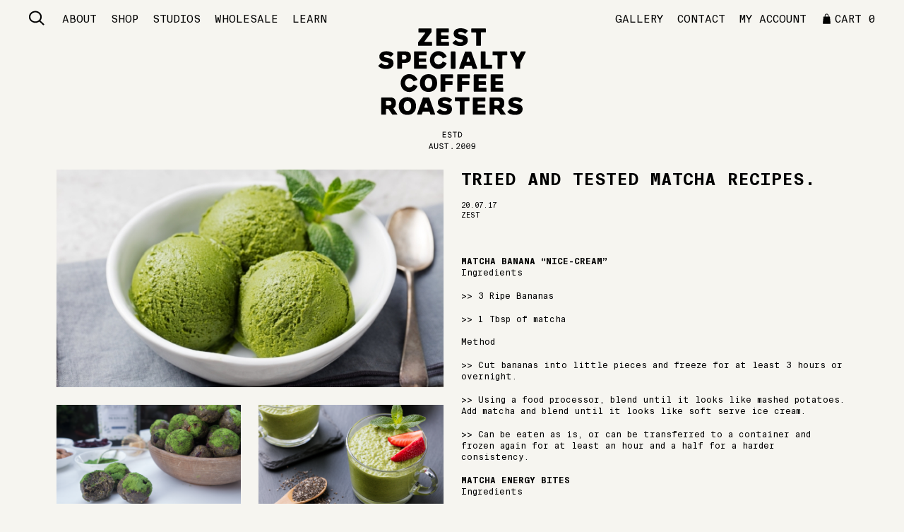

--- FILE ---
content_type: text/html; charset=UTF-8
request_url: https://zest.bonestaging.com.au/2017/07/20/2017-7-20-tried-and-tested-matcha-recipes/
body_size: 27953
content:
<!doctype html>
<html class="no-js" lang="en-AU">

<head>
  <!--
  ==============================
  Zest Theme
  ===============
  Developed By: Bone Digital Pty Ltd
  Web: http://bone.digital/
  Email: hello@bone.digital
  Phone: 03 9090 7594
  Copyright (c) 2018 Bone Digital Pty Ltd
  ==============================
  -->
  <meta http-equiv="Content-Type" content="text/html; charset=utf-8" />
<script type="text/javascript">
/* <![CDATA[ */
var gform;gform||(document.addEventListener("gform_main_scripts_loaded",function(){gform.scriptsLoaded=!0}),document.addEventListener("gform/theme/scripts_loaded",function(){gform.themeScriptsLoaded=!0}),window.addEventListener("DOMContentLoaded",function(){gform.domLoaded=!0}),gform={domLoaded:!1,scriptsLoaded:!1,themeScriptsLoaded:!1,isFormEditor:()=>"function"==typeof InitializeEditor,callIfLoaded:function(o){return!(!gform.domLoaded||!gform.scriptsLoaded||!gform.themeScriptsLoaded&&!gform.isFormEditor()||(gform.isFormEditor()&&console.warn("The use of gform.initializeOnLoaded() is deprecated in the form editor context and will be removed in Gravity Forms 3.1."),o(),0))},initializeOnLoaded:function(o){gform.callIfLoaded(o)||(document.addEventListener("gform_main_scripts_loaded",()=>{gform.scriptsLoaded=!0,gform.callIfLoaded(o)}),document.addEventListener("gform/theme/scripts_loaded",()=>{gform.themeScriptsLoaded=!0,gform.callIfLoaded(o)}),window.addEventListener("DOMContentLoaded",()=>{gform.domLoaded=!0,gform.callIfLoaded(o)}))},hooks:{action:{},filter:{}},addAction:function(o,r,e,t){gform.addHook("action",o,r,e,t)},addFilter:function(o,r,e,t){gform.addHook("filter",o,r,e,t)},doAction:function(o){gform.doHook("action",o,arguments)},applyFilters:function(o){return gform.doHook("filter",o,arguments)},removeAction:function(o,r){gform.removeHook("action",o,r)},removeFilter:function(o,r,e){gform.removeHook("filter",o,r,e)},addHook:function(o,r,e,t,n){null==gform.hooks[o][r]&&(gform.hooks[o][r]=[]);var d=gform.hooks[o][r];null==n&&(n=r+"_"+d.length),gform.hooks[o][r].push({tag:n,callable:e,priority:t=null==t?10:t})},doHook:function(r,o,e){var t;if(e=Array.prototype.slice.call(e,1),null!=gform.hooks[r][o]&&((o=gform.hooks[r][o]).sort(function(o,r){return o.priority-r.priority}),o.forEach(function(o){"function"!=typeof(t=o.callable)&&(t=window[t]),"action"==r?t.apply(null,e):e[0]=t.apply(null,e)})),"filter"==r)return e[0]},removeHook:function(o,r,t,n){var e;null!=gform.hooks[o][r]&&(e=(e=gform.hooks[o][r]).filter(function(o,r,e){return!!(null!=n&&n!=o.tag||null!=t&&t!=o.priority)}),gform.hooks[o][r]=e)}});
/* ]]> */
</script>

  <title>
    Tried and tested matcha recipes. | Zest Coffee  </title>
  <meta name="author" content="Zest Coffee Roasters" />
  <meta charset="utf-8">
  <meta http-equiv="x-ua-compatible" content="ie=edge">
  <meta name="viewport" content="width=device-width, initial-scale=1, maximum-scale=1, user-scalable=0" />
  <link rel="pingback" href="https://zest.bonestaging.com.au/wp/xmlrpc.php" />
  <script src="https://maps.googleapis.com/maps/api/js?key=AIzaSyC3it-Na9aQ1KtiXmf2pYSYau12MVzFXEU"></script>
  <script type='text/javascript'>
  window.smartlook||(function(d) {
    var o=smartlook=function(){ o.api.push(arguments)},h=d.getElementsByTagName('head')[0];
    var c=d.createElement('script');o.api=new Array();c.async=true;c.type='text/javascript';
    c.charset='utf-8';c.src='https://rec.smartlook.com/recorder.js';h.appendChild(c);
  })(document);
  smartlook('init', '86d430b8751278ddb908fc46b43d327117dfabc5');
  </script>
  <!-- Hotjar Tracking Code for  -->
  <script>
  (function(h,o,t,j,a,r){
    h.hj=h.hj||function(){(h.hj.q=h.hj.q||[]).push(arguments)};
    h._hjSettings={hjid:2574284,hjsv:6};
    a=o.getElementsByTagName('head')[0];
    r=o.createElement('script');r.async=1;
    r.src=t+h._hjSettings.hjid+j+h._hjSettings.hjsv;
    a.appendChild(r);
  })(window,document,'https://static.hotjar.com/c/hotjar-','.js?sv=');
  </script>
  <meta name='robots' content='noindex, nofollow' />

	<!-- This site is optimized with the Yoast SEO plugin v26.7 - https://yoast.com/wordpress/plugins/seo/ -->
	<title>Tried and tested matcha recipes. | Zest Coffee</title>
	<meta property="og:locale" content="en_US" />
	<meta property="og:type" content="article" />
	<meta property="og:title" content="Tried and tested matcha recipes. | Zest Coffee" />
	<meta property="og:description" content="Tried and tested matcha recipes." />
	<meta property="og:url" content="http://zest.bonestaging.com.au/2017/07/20/2017-7-20-tried-and-tested-matcha-recipes/" />
	<meta property="og:site_name" content="Zest Coffee" />
	<meta property="article:publisher" content="https://www.facebook.com/zestspecialtycoffeeroasters/" />
	<meta property="article:author" content="https://www.facebook.com/zestspecialtycoffee" />
	<meta property="article:published_time" content="2017-07-20T07:32:30+00:00" />
	<meta property="article:modified_time" content="2018-12-11T00:38:17+00:00" />
	<meta name="author" content="zest" />
	<meta name="twitter:card" content="summary_large_image" />
	<meta name="twitter:label1" content="Written by" />
	<meta name="twitter:data1" content="zest" />
	<meta name="twitter:label2" content="Est. reading time" />
	<meta name="twitter:data2" content="3 minutes" />
	<script type="application/ld+json" class="yoast-schema-graph">{"@context":"https://schema.org","@graph":[{"@type":"Article","@id":"http://zest.bonestaging.com.au/2017/07/20/2017-7-20-tried-and-tested-matcha-recipes/#article","isPartOf":{"@id":"http://zest.bonestaging.com.au/2017/07/20/2017-7-20-tried-and-tested-matcha-recipes/"},"author":{"name":"zest","@id":"https://zest.bonestaging.com.au/#/schema/person/bb8a83e02b9a1ba720c89fbe2b841d47"},"headline":"Tried and tested matcha recipes.","datePublished":"2017-07-20T07:32:30+00:00","dateModified":"2018-12-11T00:38:17+00:00","mainEntityOfPage":{"@id":"http://zest.bonestaging.com.au/2017/07/20/2017-7-20-tried-and-tested-matcha-recipes/"},"wordCount":514,"commentCount":0,"image":{"@id":"http://zest.bonestaging.com.au/2017/07/20/2017-7-20-tried-and-tested-matcha-recipes/#primaryimage"},"thumbnailUrl":"","articleSection":["Blog"],"inLanguage":"en-AU","potentialAction":[{"@type":"CommentAction","name":"Comment","target":["http://zest.bonestaging.com.au/2017/07/20/2017-7-20-tried-and-tested-matcha-recipes/#respond"]}]},{"@type":"WebPage","@id":"http://zest.bonestaging.com.au/2017/07/20/2017-7-20-tried-and-tested-matcha-recipes/","url":"http://zest.bonestaging.com.au/2017/07/20/2017-7-20-tried-and-tested-matcha-recipes/","name":"Tried and tested matcha recipes. | Zest Coffee","isPartOf":{"@id":"https://zest.bonestaging.com.au/#website"},"primaryImageOfPage":{"@id":"http://zest.bonestaging.com.au/2017/07/20/2017-7-20-tried-and-tested-matcha-recipes/#primaryimage"},"image":{"@id":"http://zest.bonestaging.com.au/2017/07/20/2017-7-20-tried-and-tested-matcha-recipes/#primaryimage"},"thumbnailUrl":"","datePublished":"2017-07-20T07:32:30+00:00","dateModified":"2018-12-11T00:38:17+00:00","author":{"@id":"https://zest.bonestaging.com.au/#/schema/person/bb8a83e02b9a1ba720c89fbe2b841d47"},"breadcrumb":{"@id":"http://zest.bonestaging.com.au/2017/07/20/2017-7-20-tried-and-tested-matcha-recipes/#breadcrumb"},"inLanguage":"en-AU","potentialAction":[{"@type":"ReadAction","target":["http://zest.bonestaging.com.au/2017/07/20/2017-7-20-tried-and-tested-matcha-recipes/"]}]},{"@type":"ImageObject","inLanguage":"en-AU","@id":"http://zest.bonestaging.com.au/2017/07/20/2017-7-20-tried-and-tested-matcha-recipes/#primaryimage","url":"","contentUrl":""},{"@type":"BreadcrumbList","@id":"http://zest.bonestaging.com.au/2017/07/20/2017-7-20-tried-and-tested-matcha-recipes/#breadcrumb","itemListElement":[{"@type":"ListItem","position":1,"name":"Home","item":"https://zest.bonestaging.com.au/"},{"@type":"ListItem","position":2,"name":"News","item":"https://zest.bonestaging.com.au/news/"},{"@type":"ListItem","position":3,"name":"Tried and tested matcha recipes."}]},{"@type":"WebSite","@id":"https://zest.bonestaging.com.au/#website","url":"https://zest.bonestaging.com.au/","name":"Zest Coffee","description":"Specialty Coffee Roasters","potentialAction":[{"@type":"SearchAction","target":{"@type":"EntryPoint","urlTemplate":"https://zest.bonestaging.com.au/?s={search_term_string}"},"query-input":{"@type":"PropertyValueSpecification","valueRequired":true,"valueName":"search_term_string"}}],"inLanguage":"en-AU"},{"@type":"Person","@id":"https://zest.bonestaging.com.au/#/schema/person/bb8a83e02b9a1ba720c89fbe2b841d47","name":"zest","image":{"@type":"ImageObject","inLanguage":"en-AU","@id":"https://zest.bonestaging.com.au/#/schema/person/image/","url":"https://secure.gravatar.com/avatar/25b9ece215d589a7ffd218e1c13c927d4d5683450d6b71c656cabd363e0a31fe?s=96&d=mm&r=g","contentUrl":"https://secure.gravatar.com/avatar/25b9ece215d589a7ffd218e1c13c927d4d5683450d6b71c656cabd363e0a31fe?s=96&d=mm&r=g","caption":"zest"},"sameAs":["https://www.facebook.com/zestspecialtycoffee"]}]}</script>
	<!-- / Yoast SEO plugin. -->


<link rel='dns-prefetch' href='//www.googletagmanager.com' />
<link rel="alternate" type="application/rss+xml" title="Zest Coffee &raquo; Tried and tested matcha recipes. Comments Feed" href="https://zest.bonestaging.com.au/2017/07/20/2017-7-20-tried-and-tested-matcha-recipes/feed/" />
<link rel="alternate" title="oEmbed (JSON)" type="application/json+oembed" href="https://zest.bonestaging.com.au/wp-json/oembed/1.0/embed?url=https%3A%2F%2Fzest.bonestaging.com.au%2F2017%2F07%2F20%2F2017-7-20-tried-and-tested-matcha-recipes%2F" />
<link rel="alternate" title="oEmbed (XML)" type="text/xml+oembed" href="https://zest.bonestaging.com.au/wp-json/oembed/1.0/embed?url=https%3A%2F%2Fzest.bonestaging.com.au%2F2017%2F07%2F20%2F2017-7-20-tried-and-tested-matcha-recipes%2F&#038;format=xml" />
<style id='wp-img-auto-sizes-contain-inline-css' type='text/css'>
img:is([sizes=auto i],[sizes^="auto," i]){contain-intrinsic-size:3000px 1500px}
/*# sourceURL=wp-img-auto-sizes-contain-inline-css */
</style>
<style id='wp-emoji-styles-inline-css' type='text/css'>

	img.wp-smiley, img.emoji {
		display: inline !important;
		border: none !important;
		box-shadow: none !important;
		height: 1em !important;
		width: 1em !important;
		margin: 0 0.07em !important;
		vertical-align: -0.1em !important;
		background: none !important;
		padding: 0 !important;
	}
/*# sourceURL=wp-emoji-styles-inline-css */
</style>
<style id='wp-block-library-inline-css' type='text/css'>
:root{--wp-block-synced-color:#7a00df;--wp-block-synced-color--rgb:122,0,223;--wp-bound-block-color:var(--wp-block-synced-color);--wp-editor-canvas-background:#ddd;--wp-admin-theme-color:#007cba;--wp-admin-theme-color--rgb:0,124,186;--wp-admin-theme-color-darker-10:#006ba1;--wp-admin-theme-color-darker-10--rgb:0,107,160.5;--wp-admin-theme-color-darker-20:#005a87;--wp-admin-theme-color-darker-20--rgb:0,90,135;--wp-admin-border-width-focus:2px}@media (min-resolution:192dpi){:root{--wp-admin-border-width-focus:1.5px}}.wp-element-button{cursor:pointer}:root .has-very-light-gray-background-color{background-color:#eee}:root .has-very-dark-gray-background-color{background-color:#313131}:root .has-very-light-gray-color{color:#eee}:root .has-very-dark-gray-color{color:#313131}:root .has-vivid-green-cyan-to-vivid-cyan-blue-gradient-background{background:linear-gradient(135deg,#00d084,#0693e3)}:root .has-purple-crush-gradient-background{background:linear-gradient(135deg,#34e2e4,#4721fb 50%,#ab1dfe)}:root .has-hazy-dawn-gradient-background{background:linear-gradient(135deg,#faaca8,#dad0ec)}:root .has-subdued-olive-gradient-background{background:linear-gradient(135deg,#fafae1,#67a671)}:root .has-atomic-cream-gradient-background{background:linear-gradient(135deg,#fdd79a,#004a59)}:root .has-nightshade-gradient-background{background:linear-gradient(135deg,#330968,#31cdcf)}:root .has-midnight-gradient-background{background:linear-gradient(135deg,#020381,#2874fc)}:root{--wp--preset--font-size--normal:16px;--wp--preset--font-size--huge:42px}.has-regular-font-size{font-size:1em}.has-larger-font-size{font-size:2.625em}.has-normal-font-size{font-size:var(--wp--preset--font-size--normal)}.has-huge-font-size{font-size:var(--wp--preset--font-size--huge)}.has-text-align-center{text-align:center}.has-text-align-left{text-align:left}.has-text-align-right{text-align:right}.has-fit-text{white-space:nowrap!important}#end-resizable-editor-section{display:none}.aligncenter{clear:both}.items-justified-left{justify-content:flex-start}.items-justified-center{justify-content:center}.items-justified-right{justify-content:flex-end}.items-justified-space-between{justify-content:space-between}.screen-reader-text{border:0;clip-path:inset(50%);height:1px;margin:-1px;overflow:hidden;padding:0;position:absolute;width:1px;word-wrap:normal!important}.screen-reader-text:focus{background-color:#ddd;clip-path:none;color:#444;display:block;font-size:1em;height:auto;left:5px;line-height:normal;padding:15px 23px 14px;text-decoration:none;top:5px;width:auto;z-index:100000}html :where(.has-border-color){border-style:solid}html :where([style*=border-top-color]){border-top-style:solid}html :where([style*=border-right-color]){border-right-style:solid}html :where([style*=border-bottom-color]){border-bottom-style:solid}html :where([style*=border-left-color]){border-left-style:solid}html :where([style*=border-width]){border-style:solid}html :where([style*=border-top-width]){border-top-style:solid}html :where([style*=border-right-width]){border-right-style:solid}html :where([style*=border-bottom-width]){border-bottom-style:solid}html :where([style*=border-left-width]){border-left-style:solid}html :where(img[class*=wp-image-]){height:auto;max-width:100%}:where(figure){margin:0 0 1em}html :where(.is-position-sticky){--wp-admin--admin-bar--position-offset:var(--wp-admin--admin-bar--height,0px)}@media screen and (max-width:600px){html :where(.is-position-sticky){--wp-admin--admin-bar--position-offset:0px}}

/*# sourceURL=wp-block-library-inline-css */
</style><link rel='stylesheet' id='wc-blocks-style-css' href='https://zest.bonestaging.com.au/app/plugins/woocommerce/assets/client/blocks/wc-blocks.css?ver=wc-10.4.3' type='text/css' media='all' />
<style id='global-styles-inline-css' type='text/css'>
:root{--wp--preset--aspect-ratio--square: 1;--wp--preset--aspect-ratio--4-3: 4/3;--wp--preset--aspect-ratio--3-4: 3/4;--wp--preset--aspect-ratio--3-2: 3/2;--wp--preset--aspect-ratio--2-3: 2/3;--wp--preset--aspect-ratio--16-9: 16/9;--wp--preset--aspect-ratio--9-16: 9/16;--wp--preset--color--black: #000000;--wp--preset--color--cyan-bluish-gray: #abb8c3;--wp--preset--color--white: #ffffff;--wp--preset--color--pale-pink: #f78da7;--wp--preset--color--vivid-red: #cf2e2e;--wp--preset--color--luminous-vivid-orange: #ff6900;--wp--preset--color--luminous-vivid-amber: #fcb900;--wp--preset--color--light-green-cyan: #7bdcb5;--wp--preset--color--vivid-green-cyan: #00d084;--wp--preset--color--pale-cyan-blue: #8ed1fc;--wp--preset--color--vivid-cyan-blue: #0693e3;--wp--preset--color--vivid-purple: #9b51e0;--wp--preset--gradient--vivid-cyan-blue-to-vivid-purple: linear-gradient(135deg,rgb(6,147,227) 0%,rgb(155,81,224) 100%);--wp--preset--gradient--light-green-cyan-to-vivid-green-cyan: linear-gradient(135deg,rgb(122,220,180) 0%,rgb(0,208,130) 100%);--wp--preset--gradient--luminous-vivid-amber-to-luminous-vivid-orange: linear-gradient(135deg,rgb(252,185,0) 0%,rgb(255,105,0) 100%);--wp--preset--gradient--luminous-vivid-orange-to-vivid-red: linear-gradient(135deg,rgb(255,105,0) 0%,rgb(207,46,46) 100%);--wp--preset--gradient--very-light-gray-to-cyan-bluish-gray: linear-gradient(135deg,rgb(238,238,238) 0%,rgb(169,184,195) 100%);--wp--preset--gradient--cool-to-warm-spectrum: linear-gradient(135deg,rgb(74,234,220) 0%,rgb(151,120,209) 20%,rgb(207,42,186) 40%,rgb(238,44,130) 60%,rgb(251,105,98) 80%,rgb(254,248,76) 100%);--wp--preset--gradient--blush-light-purple: linear-gradient(135deg,rgb(255,206,236) 0%,rgb(152,150,240) 100%);--wp--preset--gradient--blush-bordeaux: linear-gradient(135deg,rgb(254,205,165) 0%,rgb(254,45,45) 50%,rgb(107,0,62) 100%);--wp--preset--gradient--luminous-dusk: linear-gradient(135deg,rgb(255,203,112) 0%,rgb(199,81,192) 50%,rgb(65,88,208) 100%);--wp--preset--gradient--pale-ocean: linear-gradient(135deg,rgb(255,245,203) 0%,rgb(182,227,212) 50%,rgb(51,167,181) 100%);--wp--preset--gradient--electric-grass: linear-gradient(135deg,rgb(202,248,128) 0%,rgb(113,206,126) 100%);--wp--preset--gradient--midnight: linear-gradient(135deg,rgb(2,3,129) 0%,rgb(40,116,252) 100%);--wp--preset--font-size--small: 13px;--wp--preset--font-size--medium: 20px;--wp--preset--font-size--large: 36px;--wp--preset--font-size--x-large: 42px;--wp--preset--spacing--20: 0.44rem;--wp--preset--spacing--30: 0.67rem;--wp--preset--spacing--40: 1rem;--wp--preset--spacing--50: 1.5rem;--wp--preset--spacing--60: 2.25rem;--wp--preset--spacing--70: 3.38rem;--wp--preset--spacing--80: 5.06rem;--wp--preset--shadow--natural: 6px 6px 9px rgba(0, 0, 0, 0.2);--wp--preset--shadow--deep: 12px 12px 50px rgba(0, 0, 0, 0.4);--wp--preset--shadow--sharp: 6px 6px 0px rgba(0, 0, 0, 0.2);--wp--preset--shadow--outlined: 6px 6px 0px -3px rgb(255, 255, 255), 6px 6px rgb(0, 0, 0);--wp--preset--shadow--crisp: 6px 6px 0px rgb(0, 0, 0);}:where(.is-layout-flex){gap: 0.5em;}:where(.is-layout-grid){gap: 0.5em;}body .is-layout-flex{display: flex;}.is-layout-flex{flex-wrap: wrap;align-items: center;}.is-layout-flex > :is(*, div){margin: 0;}body .is-layout-grid{display: grid;}.is-layout-grid > :is(*, div){margin: 0;}:where(.wp-block-columns.is-layout-flex){gap: 2em;}:where(.wp-block-columns.is-layout-grid){gap: 2em;}:where(.wp-block-post-template.is-layout-flex){gap: 1.25em;}:where(.wp-block-post-template.is-layout-grid){gap: 1.25em;}.has-black-color{color: var(--wp--preset--color--black) !important;}.has-cyan-bluish-gray-color{color: var(--wp--preset--color--cyan-bluish-gray) !important;}.has-white-color{color: var(--wp--preset--color--white) !important;}.has-pale-pink-color{color: var(--wp--preset--color--pale-pink) !important;}.has-vivid-red-color{color: var(--wp--preset--color--vivid-red) !important;}.has-luminous-vivid-orange-color{color: var(--wp--preset--color--luminous-vivid-orange) !important;}.has-luminous-vivid-amber-color{color: var(--wp--preset--color--luminous-vivid-amber) !important;}.has-light-green-cyan-color{color: var(--wp--preset--color--light-green-cyan) !important;}.has-vivid-green-cyan-color{color: var(--wp--preset--color--vivid-green-cyan) !important;}.has-pale-cyan-blue-color{color: var(--wp--preset--color--pale-cyan-blue) !important;}.has-vivid-cyan-blue-color{color: var(--wp--preset--color--vivid-cyan-blue) !important;}.has-vivid-purple-color{color: var(--wp--preset--color--vivid-purple) !important;}.has-black-background-color{background-color: var(--wp--preset--color--black) !important;}.has-cyan-bluish-gray-background-color{background-color: var(--wp--preset--color--cyan-bluish-gray) !important;}.has-white-background-color{background-color: var(--wp--preset--color--white) !important;}.has-pale-pink-background-color{background-color: var(--wp--preset--color--pale-pink) !important;}.has-vivid-red-background-color{background-color: var(--wp--preset--color--vivid-red) !important;}.has-luminous-vivid-orange-background-color{background-color: var(--wp--preset--color--luminous-vivid-orange) !important;}.has-luminous-vivid-amber-background-color{background-color: var(--wp--preset--color--luminous-vivid-amber) !important;}.has-light-green-cyan-background-color{background-color: var(--wp--preset--color--light-green-cyan) !important;}.has-vivid-green-cyan-background-color{background-color: var(--wp--preset--color--vivid-green-cyan) !important;}.has-pale-cyan-blue-background-color{background-color: var(--wp--preset--color--pale-cyan-blue) !important;}.has-vivid-cyan-blue-background-color{background-color: var(--wp--preset--color--vivid-cyan-blue) !important;}.has-vivid-purple-background-color{background-color: var(--wp--preset--color--vivid-purple) !important;}.has-black-border-color{border-color: var(--wp--preset--color--black) !important;}.has-cyan-bluish-gray-border-color{border-color: var(--wp--preset--color--cyan-bluish-gray) !important;}.has-white-border-color{border-color: var(--wp--preset--color--white) !important;}.has-pale-pink-border-color{border-color: var(--wp--preset--color--pale-pink) !important;}.has-vivid-red-border-color{border-color: var(--wp--preset--color--vivid-red) !important;}.has-luminous-vivid-orange-border-color{border-color: var(--wp--preset--color--luminous-vivid-orange) !important;}.has-luminous-vivid-amber-border-color{border-color: var(--wp--preset--color--luminous-vivid-amber) !important;}.has-light-green-cyan-border-color{border-color: var(--wp--preset--color--light-green-cyan) !important;}.has-vivid-green-cyan-border-color{border-color: var(--wp--preset--color--vivid-green-cyan) !important;}.has-pale-cyan-blue-border-color{border-color: var(--wp--preset--color--pale-cyan-blue) !important;}.has-vivid-cyan-blue-border-color{border-color: var(--wp--preset--color--vivid-cyan-blue) !important;}.has-vivid-purple-border-color{border-color: var(--wp--preset--color--vivid-purple) !important;}.has-vivid-cyan-blue-to-vivid-purple-gradient-background{background: var(--wp--preset--gradient--vivid-cyan-blue-to-vivid-purple) !important;}.has-light-green-cyan-to-vivid-green-cyan-gradient-background{background: var(--wp--preset--gradient--light-green-cyan-to-vivid-green-cyan) !important;}.has-luminous-vivid-amber-to-luminous-vivid-orange-gradient-background{background: var(--wp--preset--gradient--luminous-vivid-amber-to-luminous-vivid-orange) !important;}.has-luminous-vivid-orange-to-vivid-red-gradient-background{background: var(--wp--preset--gradient--luminous-vivid-orange-to-vivid-red) !important;}.has-very-light-gray-to-cyan-bluish-gray-gradient-background{background: var(--wp--preset--gradient--very-light-gray-to-cyan-bluish-gray) !important;}.has-cool-to-warm-spectrum-gradient-background{background: var(--wp--preset--gradient--cool-to-warm-spectrum) !important;}.has-blush-light-purple-gradient-background{background: var(--wp--preset--gradient--blush-light-purple) !important;}.has-blush-bordeaux-gradient-background{background: var(--wp--preset--gradient--blush-bordeaux) !important;}.has-luminous-dusk-gradient-background{background: var(--wp--preset--gradient--luminous-dusk) !important;}.has-pale-ocean-gradient-background{background: var(--wp--preset--gradient--pale-ocean) !important;}.has-electric-grass-gradient-background{background: var(--wp--preset--gradient--electric-grass) !important;}.has-midnight-gradient-background{background: var(--wp--preset--gradient--midnight) !important;}.has-small-font-size{font-size: var(--wp--preset--font-size--small) !important;}.has-medium-font-size{font-size: var(--wp--preset--font-size--medium) !important;}.has-large-font-size{font-size: var(--wp--preset--font-size--large) !important;}.has-x-large-font-size{font-size: var(--wp--preset--font-size--x-large) !important;}
/*# sourceURL=global-styles-inline-css */
</style>

<style id='classic-theme-styles-inline-css' type='text/css'>
/*! This file is auto-generated */
.wp-block-button__link{color:#fff;background-color:#32373c;border-radius:9999px;box-shadow:none;text-decoration:none;padding:calc(.667em + 2px) calc(1.333em + 2px);font-size:1.125em}.wp-block-file__button{background:#32373c;color:#fff;text-decoration:none}
/*# sourceURL=/wp-includes/css/classic-themes.min.css */
</style>
<style id='woocommerce-inline-inline-css' type='text/css'>
.woocommerce form .form-row .required { visibility: visible; }
/*# sourceURL=woocommerce-inline-inline-css */
</style>
<link rel='stylesheet' id='app-css' href='https://zest.bonestaging.com.au/app/themes/zest/public/css/app.css?ver=6.9' type='text/css' media='all' />
<script type="text/javascript" src="https://zest.bonestaging.com.au/wp/wp-includes/js/jquery/jquery.min.js?ver=3.7.1" id="jquery-core-js"></script>
<script type="text/javascript" src="https://zest.bonestaging.com.au/wp/wp-includes/js/jquery/jquery-migrate.min.js?ver=3.4.1" id="jquery-migrate-js"></script>
<script type="text/javascript" src="https://zest.bonestaging.com.au/app/plugins/woocommerce/assets/js/jquery-blockui/jquery.blockUI.min.js?ver=2.7.0-wc.10.4.3" id="wc-jquery-blockui-js" defer="defer" data-wp-strategy="defer"></script>
<script type="text/javascript" id="wc-add-to-cart-js-extra">
/* <![CDATA[ */
var wc_add_to_cart_params = {"ajax_url":"/wp/wp-admin/admin-ajax.php","wc_ajax_url":"/?wc-ajax=%%endpoint%%","i18n_view_cart":"View cart","cart_url":"https://zest.bonestaging.com.au/cart/","is_cart":"","cart_redirect_after_add":"no"};
//# sourceURL=wc-add-to-cart-js-extra
/* ]]> */
</script>
<script type="text/javascript" src="https://zest.bonestaging.com.au/app/plugins/woocommerce/assets/js/frontend/add-to-cart.min.js?ver=10.4.3" id="wc-add-to-cart-js" defer="defer" data-wp-strategy="defer"></script>
<script type="text/javascript" src="https://zest.bonestaging.com.au/app/plugins/woocommerce/assets/js/js-cookie/js.cookie.min.js?ver=2.1.4-wc.10.4.3" id="wc-js-cookie-js" defer="defer" data-wp-strategy="defer"></script>
<script type="text/javascript" id="woocommerce-js-extra">
/* <![CDATA[ */
var woocommerce_params = {"ajax_url":"/wp/wp-admin/admin-ajax.php","wc_ajax_url":"/?wc-ajax=%%endpoint%%","i18n_password_show":"Show password","i18n_password_hide":"Hide password"};
//# sourceURL=woocommerce-js-extra
/* ]]> */
</script>
<script type="text/javascript" src="https://zest.bonestaging.com.au/app/plugins/woocommerce/assets/js/frontend/woocommerce.min.js?ver=10.4.3" id="woocommerce-js" defer="defer" data-wp-strategy="defer"></script>
<link rel="https://api.w.org/" href="https://zest.bonestaging.com.au/wp-json/" /><link rel="alternate" title="JSON" type="application/json" href="https://zest.bonestaging.com.au/wp-json/wp/v2/posts/681" /><link rel="EditURI" type="application/rsd+xml" title="RSD" href="https://zest.bonestaging.com.au/wp/xmlrpc.php?rsd" />
<meta name="generator" content="WordPress 6.9" />
<meta name="generator" content="WooCommerce 10.4.3" />
<link rel='shortlink' href='https://zest.bonestaging.com.au/?p=681' />
<meta name="generator" content="Site Kit by Google 1.168.0" />	<noscript><style>.woocommerce-product-gallery{ opacity: 1 !important; }</style></noscript>
	<link rel="icon" href="https://zest.bonestaging.com.au/app/uploads/2018/12/cropped-fav-32x32.png" sizes="32x32" />
<link rel="icon" href="https://zest.bonestaging.com.au/app/uploads/2018/12/cropped-fav-192x192.png" sizes="192x192" />
<link rel="apple-touch-icon" href="https://zest.bonestaging.com.au/app/uploads/2018/12/cropped-fav-180x180.png" />
<meta name="msapplication-TileImage" content="https://zest.bonestaging.com.au/app/uploads/2018/12/cropped-fav-270x270.png" />
<link rel='stylesheet' id='wc-stripe-blocks-checkout-style-css' href='https://zest.bonestaging.com.au/app/plugins/woocommerce-gateway-stripe/build/upe-blocks.css?ver=1e1661bb3db973deba05' type='text/css' media='all' />
</head>
<body class="wp-singular post-template-default single single-post postid-681 single-format-standard wp-theme-zest theme-zest woocommerce-no-js">


<header class="header">

	<div class="header__inner">

		<a href="#" class="header__trigger">Menu</a>

		<div class="header__left">

			<a href="/search/" class="header__search"><svg width="23" height="21" viewBox="0 0 23 21" fill="none" xmlns="http://www.w3.org/2000/svg">
	<path fill-rule="evenodd" clip-rule="evenodd" d="M10.0174 0.5C4.99434 0.5 0.922363 4.26895 0.922363 8.91818C0.922363 13.5674 4.99434 17.3364 10.0174 17.3364C12.1429 17.3364 14.0991 16.6609 15.6476 15.5299L21.4092 20.8627L22.9224 19.4621L17.1608 14.1293C18.3827 12.6961 19.1124 10.8855 19.1124 8.91818C19.1124 4.26895 15.0404 0.5 10.0174 0.5ZM3.06237 8.91818C3.06237 5.36288 6.17624 2.48075 10.0174 2.48075C13.8585 2.48075 16.9724 5.36288 16.9724 8.91818C16.9724 12.4735 13.8585 15.3556 10.0174 15.3556C6.17624 15.3556 3.06237 12.4735 3.06237 8.91818Z" fill="#000"/>
	</svg>
</a>

			<div class="header__menu"><ul id="menu-menu-1" class="menu__nav"><li id="menu-item-13097" class="mobile-only menu-item menu-item-type-post_type menu-item-object-page menu-item-13097"><a href="https://zest.bonestaging.com.au/search/">Search</a></li>
<li id="menu-item-7269" class="menu-item menu-item-type-post_type menu-item-object-page menu-item-has-children menu-item-7269"><a href="https://zest.bonestaging.com.au/about/">About</a>
<ul class="sub-menu">
	<li id="menu-item-7286" class="menu-item menu-item-type-post_type menu-item-object-page menu-item-7286"><a href="https://zest.bonestaging.com.au/our-coffee/">OUR COFFEE</a></li>
	<li id="menu-item-18627" class="menu-item menu-item-type-post_type menu-item-object-page menu-item-18627"><a href="https://zest.bonestaging.com.au/about/our-team/">OUR TEAM</a></li>
	<li id="menu-item-8213" class="menu-item menu-item-type-post_type menu-item-object-page menu-item-8213"><a href="https://zest.bonestaging.com.au/our-projects/">Our Projects</a></li>
	<li id="menu-item-10730" class="menu-item menu-item-type-post_type menu-item-object-page menu-item-10730"><a href="https://zest.bonestaging.com.au/sustainability/">Our Sustainability</a></li>
	<li id="menu-item-19588" class="menu-item menu-item-type-post_type menu-item-object-page menu-item-19588"><a href="https://zest.bonestaging.com.au/richmond-studio/">OUR STUDIOS</a></li>
</ul>
</li>
<li id="menu-item-3770" class="menu-item menu-item-type-custom menu-item-object-custom menu-item-has-children menu-item-3770"><a href="http://zest.bonestaging.com.au/shop">Shop</a>
<ul class="sub-menu">
	<li id="menu-item-3306" class="menu-item menu-item-type-taxonomy menu-item-object-product_cat menu-item-3306"><a href="https://zest.bonestaging.com.au/product-category/blends/">Blends</a></li>
	<li id="menu-item-19270" class="menu-item menu-item-type-taxonomy menu-item-object-product_cat menu-item-has-children menu-item-19270"><a href="https://zest.bonestaging.com.au/product-category/single-origins/">Single Origins</a>
	<ul class="sub-menu">
		<li id="menu-item-19267" class="menu-item menu-item-type-taxonomy menu-item-object-product_cat menu-item-19267"><a href="https://zest.bonestaging.com.au/product-category/single-origins/very-good/">Very Good 84-86</a></li>
		<li id="menu-item-19271" class="menu-item menu-item-type-taxonomy menu-item-object-product_cat menu-item-19271"><a href="https://zest.bonestaging.com.au/product-category/single-origins/excellent-86-89/">Excellent 86-89</a></li>
		<li id="menu-item-19272" class="menu-item menu-item-type-taxonomy menu-item-object-product_cat menu-item-19272"><a href="https://zest.bonestaging.com.au/product-category/single-origins/outstanding-89/">Outstanding 89+</a></li>
	</ul>
</li>
	<li id="menu-item-20460" class="menu-item menu-item-type-taxonomy menu-item-object-product_cat menu-item-20460"><a href="https://zest.bonestaging.com.au/product-category/tasting-box/">Tasting Boxes</a></li>
	<li id="menu-item-20457" class="menu-item menu-item-type-post_type menu-item-object-post menu-item-has-children menu-item-20457"><a href="https://zest.bonestaging.com.au/2021/12/22/special-reserve-ninety-plus/">NinetyPlus Coffees</a>
	<ul class="sub-menu">
		<li id="menu-item-19278" class="menu-item menu-item-type-taxonomy menu-item-object-product_cat menu-item-19278"><a href="https://zest.bonestaging.com.au/product-category/special-reserve/ninety-plus-signature-series/">NinetyPlus Signature Series</a></li>
		<li id="menu-item-19277" class="menu-item menu-item-type-taxonomy menu-item-object-product_cat menu-item-19277"><a href="https://zest.bonestaging.com.au/product-category/special-reserve/ninety-plus-innovation-series/">NinetyPlus Innovation Series</a></li>
		<li id="menu-item-20799" class="menu-item menu-item-type-taxonomy menu-item-object-product_cat menu-item-20799"><a href="https://zest.bonestaging.com.au/product-category/ninety-plus-gear/">NinetyPlus Gear</a></li>
	</ul>
</li>
	<li id="menu-item-19276" class="menu-item menu-item-type-taxonomy menu-item-object-product_cat menu-item-has-children menu-item-19276"><a href="https://zest.bonestaging.com.au/product-category/special-reserve/">Special Reserve</a>
	<ul class="sub-menu">
		<li id="menu-item-22839" class="menu-item menu-item-type-taxonomy menu-item-object-product_cat menu-item-22839"><a href="https://zest.bonestaging.com.au/product-category/special-reserve/hacienda-pillcocja/">Ecuador Hacienda Pillcocja</a></li>
		<li id="menu-item-21026" class="menu-item menu-item-type-custom menu-item-object-custom menu-item-21026"><a href="https://zest.bonestaging.com.au/product-category/special-reserve/santamonica/">Colombia Santa Monica</a></li>
		<li id="menu-item-19280" class="menu-item menu-item-type-taxonomy menu-item-object-product_cat menu-item-19280"><a href="https://zest.bonestaging.com.au/product-category/special-reserve/thermoshock/">Colombia Granja Paraiso 92</a></li>
	</ul>
</li>
	<li id="menu-item-4726" class="menu-item menu-item-type-custom menu-item-object-custom menu-item-4726"><a href="http://zest.bonestaging.com.au/product-category/subscriptions/">Subscriptions</a></li>
	<li id="menu-item-9016" class="menu-item menu-item-type-custom menu-item-object-custom menu-item-9016"><a href="http://zest.bonestaging.com.au/product-category/merchandise/">Merch</a></li>
	<li id="menu-item-9017" class="menu-item menu-item-type-custom menu-item-object-custom menu-item-9017"><a href="http://zest.bonestaging.com.au/product-category/brewing-tools/">Brewing Tools</a></li>
	<li id="menu-item-7092" class="menu-item menu-item-type-post_type menu-item-object-page menu-item-7092"><a href="https://zest.bonestaging.com.au/shop/">Shop All</a></li>
</ul>
</li>
<li id="menu-item-16992" class="menu-item menu-item-type-post_type menu-item-object-page menu-item-has-children menu-item-16992"><a href="https://zest.bonestaging.com.au/richmond-studio/">Studios</a>
<ul class="sub-menu">
	<li id="menu-item-16989" class="menu-item menu-item-type-custom menu-item-object-custom menu-item-16989"><a href="http://zestcoffee.com.au/bookings">Sensory Experience</a></li>
	<li id="menu-item-19590" class="menu-item menu-item-type-post_type menu-item-object-page menu-item-19590"><a href="https://zest.bonestaging.com.au/wholesale/barista-training/">Training Courses</a></li>
</ul>
</li>
<li id="menu-item-3293" class="menu-item menu-item-type-custom menu-item-object-custom menu-item-has-children menu-item-3293"><a href="/wholesale">Wholesale</a>
<ul class="sub-menu">
	<li id="menu-item-10052" class="menu-item menu-item-type-taxonomy menu-item-object-category menu-item-10052"><a href="https://zest.bonestaging.com.au/category/cafe-gallery/">Cafe Gallery</a></li>
	<li id="menu-item-3684" class="menu-item menu-item-type-taxonomy menu-item-object-category menu-item-3684"><a href="https://zest.bonestaging.com.au/category/cafe-help/">Cafe Support</a></li>
</ul>
</li>
<li id="menu-item-131" class="menu-item menu-item-type-post_type menu-item-object-page current_page_parent menu-item-has-children menu-item-131"><a href="https://zest.bonestaging.com.au/news/">Learn</a>
<ul class="sub-menu">
	<li id="menu-item-171" class="menu-item menu-item-type-taxonomy menu-item-object-category current-post-ancestor current-menu-parent current-post-parent menu-item-171"><a href="https://zest.bonestaging.com.au/category/blog/">Blog</a></li>
	<li id="menu-item-8231" class="menu-item menu-item-type-post_type menu-item-object-page menu-item-8231"><a href="https://zest.bonestaging.com.au/video/">Video Tutorials</a></li>
	<li id="menu-item-19879" class="menu-item menu-item-type-post_type menu-item-object-page menu-item-19879"><a href="https://zest.bonestaging.com.au/cafe-profitability-cost-of-goods-sold/">Cafe Profitability Calculator</a></li>
</ul>
</li>
</ul></div>
		</div>

		<a href="https://zest.bonestaging.com.au" class="header__logo-large">
            <svg version="1.1" id="Layer_1" xmlns="http://www.w3.org/2000/svg" xmlns:xlink="http://www.w3.org/1999/xlink" x="0px" y="0px"
	 viewBox="0 0 241 197.6" style="enable-background:new 0 0 241 197.6;" xml:space="preserve">
<g>
	<g>
		<path d="M163.9,96.7v-3.5c0-0.4,0.3-0.7,0.7-0.7h10.5c0.4,0,0.7-0.3,0.7-0.7v-4.3c0-0.4-0.3-0.7-0.7-0.7h-10.5
			c-0.4,0-0.7-0.3-0.7-0.7v-3.5c0-0.4,0.3-0.7,0.7-0.7h11.2c0.4,0,0.7-0.3,0.7-0.7v-5c0-0.4-0.3-0.7-0.7-0.7h-19
			c-0.4,0-0.7,0.3-0.7,0.7v26.9c0,0.4,0.3,0.7,0.7,0.7l19.3,0c0.4,0,0.7-0.3,0.7-0.7v-5c0-0.4-0.3-0.7-0.7-0.7h-11.5
			C164.2,97.4,163.9,97.1,163.9,96.7z"/>
		<path d="M191.3,96.7v-3.5c0-0.4,0.3-0.7,0.7-0.7h10.5c0.4,0,0.7-0.3,0.7-0.7v-4.3c0-0.4-0.3-0.7-0.7-0.7H192
			c-0.4,0-0.7-0.3-0.7-0.7v-3.5c0-0.4,0.3-0.7,0.7-0.7h11.2c0.4,0,0.7-0.3,0.7-0.7v-5c0-0.4-0.3-0.7-0.7-0.7h-19
			c-0.4,0-0.7,0.3-0.7,0.7v26.9c0,0.4,0.3,0.7,0.7,0.7l19.3,0c0.4,0,0.7-0.3,0.7-0.7v-5c0-0.4-0.3-0.7-0.7-0.7H192
			C191.7,97.4,191.3,97.1,191.3,96.7z"/>
		<path d="M122.1,81.1v-5c0-0.4-0.3-0.7-0.7-0.7h-19c-0.4,0-0.7,0.3-0.7,0.7v26.9c0,0.4,0.3,0.7,0.7,0.7h6.4c0.4,0,0.7-0.3,0.7-0.7
			v-9.9c0-0.4,0.3-0.7,0.7-0.7h10.5c0.4,0,0.7-0.3,0.7-0.7v-4.3c0-0.4-0.3-0.7-0.7-0.7h-10.5c-0.4,0-0.7-0.3-0.7-0.7v-3.5
			c0-0.4,0.3-0.7,0.7-0.7h11.2C121.8,81.9,122.1,81.5,122.1,81.1z"/>
		<path d="M149.5,81.1v-5c0-0.4-0.3-0.7-0.7-0.7h-19c-0.4,0-0.7,0.3-0.7,0.7v26.9c0,0.4,0.3,0.7,0.7,0.7h6.4c0.4,0,0.7-0.3,0.7-0.7
			v-9.9c0-0.4,0.3-0.7,0.7-0.7h10.5c0.4,0,0.7-0.3,0.7-0.7v-4.3c0-0.4-0.3-0.7-0.7-0.7h-10.5c-0.4,0-0.7-0.3-0.7-0.7v-3.5
			c0-0.4,0.3-0.7,0.7-0.7h11.2C149.2,81.9,149.5,81.5,149.5,81.1z"/>
		<g>
			<path d="M50.6,104.2c-3.9,0-7.5-1.6-10.1-4.4c-2.5-2.7-3.8-6.3-3.8-10.2s1.4-7.5,3.8-10.2c2.6-2.8,6.2-4.4,10.1-4.4
				c5.8,0,11.2,3.5,13.4,8.8c0.2,0.4,0,0.8-0.4,0.9l-5.3,2c-0.3,0.1-0.7,0-0.9-0.4c-1.2-2.6-3.9-4.3-6.8-4.3c-3.9,0-6.8,3.1-6.8,7.4
				s2.9,7.4,6.8,7.4c2.9,0,5.5-1.6,6.7-4.2c0.2-0.3,0.5-0.5,0.9-0.4l5.3,2.1c0.4,0.1,0.5,0.6,0.4,0.9
				C61.6,100.8,56.5,104.2,50.6,104.2z"/>
		</g>
		<path d="M68.1,89.6c0-8.9,5.5-14.5,14.1-14.5s14.1,5.6,14.1,14.5s-5.5,14.5-14.1,14.5S68.1,98.5,68.1,89.6z M88.2,89.6
			c0-5.2-2.3-8.2-6-8.2c-3.7,0-6,3-6,8.2s2.3,8.2,6,8.2C85.9,97.9,88.2,94.8,88.2,89.6z"/>
	</g>
	<g>
		<g>
			<path d="M98.3,66.6c-3.9,0-7.5-1.6-10.1-4.4c-2.5-2.7-3.8-6.3-3.8-10.2s1.4-7.5,3.8-10.2c2.6-2.8,6.2-4.4,10.1-4.4
				c5.8,0,11.2,3.5,13.4,8.8c0.2,0.4,0,0.8-0.4,0.9l-5.3,2c-0.3,0.1-0.7,0-0.9-0.4c-1.2-2.6-3.9-4.3-6.8-4.3c-3.9,0-6.8,3.1-6.8,7.4
				s2.9,7.4,6.8,7.4c2.9,0,5.5-1.6,6.7-4.2c0.2-0.3,0.5-0.5,0.9-0.4l5.3,2.1c0.4,0.1,0.5,0.6,0.4,0.9
				C109.3,63.3,104.1,66.6,98.3,66.6z"/>
		</g>
		<path d="M154.7,66.3h6.3c0.5,0,0.8-0.5,0.7-0.9l-9.6-26.9c-0.1-0.3-0.4-0.5-0.7-0.5h-8.9c-0.3,0-0.6,0.2-0.7,0.5l-9.6,26.9
			c-0.2,0.5,0.2,0.9,0.7,0.9h6.3c0.3,0,0.6-0.2,0.7-0.5l1.4-4.1c0.1-0.3,0.4-0.5,0.7-0.5h9.9c0.3,0,0.6,0.2,0.7,0.5l1.4,4.1
			C154.2,66.1,154.4,66.3,154.7,66.3z M144.2,53.9l2.2-6.1c0.2-0.6,1.1-0.6,1.3,0l2.2,6.1c0.2,0.5-0.2,0.9-0.7,0.9h-4.3
			C144.3,54.9,144,54.4,144.2,53.9z"/>
		<path d="M66.3,59.2v-3.5c0-0.4,0.3-0.7,0.7-0.7h10.5c0.4,0,0.7-0.3,0.7-0.7V50c0-0.4-0.3-0.7-0.7-0.7H67c-0.4,0-0.7-0.3-0.7-0.7
			V45c0-0.4,0.3-0.7,0.7-0.7h11.2c0.4,0,0.7-0.3,0.7-0.7v-5c0-0.4-0.3-0.7-0.7-0.7h-19c-0.4,0-0.7,0.3-0.7,0.7v26.9
			c0,0.4,0.3,0.7,0.7,0.7l19.3,0c0.4,0,0.7-0.3,0.7-0.7v-5c0-0.4-0.3-0.7-0.7-0.7H67C66.6,59.9,66.3,59.6,66.3,59.2z"/>
		<path d="M124.8,66.3h-5c-0.8,0-1.4-0.6-1.4-1.4V39.3c0-0.8,0.6-1.4,1.4-1.4h5c0.8,0,1.4,0.6,1.4,1.4v25.5
			C126.3,65.6,125.6,66.3,124.8,66.3z"/>
		<path d="M175.2,59.2V38.6c0-0.4-0.3-0.7-0.7-0.7h-6.4c-0.4,0-0.7,0.3-0.7,0.7v26.9c0,0.4,0.3,0.7,0.7,0.7l17,0
			c0.4,0,0.7-0.3,0.7-0.7v-5c0-0.4-0.3-0.7-0.7-0.7h-9.2C175.5,59.9,175.2,59.6,175.2,59.2z"/>
		<path d="M44.4,37.9H31.7c-0.4,0-0.7,0.3-0.7,0.7v26.9c0,0.4,0.3,0.7,0.7,0.7h6.4c0.4,0,0.7-0.3,0.7-0.7v-8.2
			c0-0.4,0.3-0.7,0.7-0.7h4.7c6.7,0,9.3-3.6,9.3-9.6C53.5,41.5,50.8,37.9,44.4,37.9z M42.1,51.1h-2.6c-0.4,0-0.7-0.3-0.7-0.7v-6
			c0-0.4,0.3-0.7,0.7-0.7h2.6c2.7,0,4.1,1.3,4.1,3.7C46.2,49.8,44.7,51.1,42.1,51.1z"/>
		<path d="M0.2,61.1L4.8,57c0.3-0.3,0.7-0.2,1,0.1c1.9,2.2,4.4,3.3,7.2,3.3c2.5,0,4.1-0.9,4.1-2.3c0-1.4-0.8-2-3.4-2.5l-3.6-0.8
			c-5.5-1.2-8.2-4.1-8.2-8.7c0-5.3,4.5-8.5,11.7-8.5c4.5,0,8.4,1.3,11.2,3.7c0.3,0.3,0.3,0.7,0.1,1l-3.8,4.1c-0.3,0.3-0.7,0.3-1,0
			c-1.9-1.8-4.6-2.9-7.1-2.9c-2.2,0-3.6,0.7-3.6,2c0,1.3,0.9,1.9,3.8,2.5l4.1,0.9c5.4,1.2,7.7,3.7,7.7,8.4c0,5.8-4.7,9.3-12.3,9.3
			C7.5,66.6,3,65,0.2,62.1C-0.1,61.8-0.1,61.3,0.2,61.1z"/>
		<path d="M210,37.9h-22.6c-0.4,0-0.7,0.3-0.7,0.7v5c0,0.4,0.3,0.7,0.7,0.7h6.7c0.4,0,0.7,0.3,0.7,0.7v20.6c0,0.4,0.3,0.7,0.7,0.7
			h6.4c0.4,0,0.7-0.3,0.7-0.7V45c0-0.4,0.3-0.7,0.7-0.7h6.7c0.4,0,0.7-0.3,0.7-0.7v-5C210.7,38.2,210.4,37.9,210,37.9z"/>
		<path d="M240.3,37.9h-6.9c-0.3,0-0.5,0.2-0.6,0.4l-4.2,8.4c-0.3,0.5-1,0.5-1.3,0l-4.2-8.4c-0.1-0.2-0.4-0.4-0.6-0.4h-6.9
			c-0.5,0-0.9,0.6-0.6,1l9,17.7c0.1,0.1,0.1,0.2,0.1,0.3v8.6c0,0.4,0.3,0.7,0.7,0.7h6.4c0.4,0,0.7-0.3,0.7-0.7v-8.6
			c0-0.1,0-0.2,0.1-0.3l9-17.7C241.1,38.5,240.8,37.9,240.3,37.9z"/>
	</g>
	<g>
		<path d="M102.7,21.6v-3.5c0-0.4,0.3-0.7,0.7-0.7h10.5c0.4,0,0.7-0.3,0.7-0.7v-4.3c0-0.4-0.3-0.7-0.7-0.7h-10.5
			c-0.4,0-0.7-0.3-0.7-0.7V7.4c0-0.4,0.3-0.7,0.7-0.7h11.2c0.4,0,0.7-0.3,0.7-0.7v-5c0-0.4-0.3-0.7-0.7-0.7h-19
			c-0.4,0-0.7,0.3-0.7,0.7V28c0,0.4,0.3,0.7,0.7,0.7l19.3,0c0.4,0,0.7-0.3,0.7-0.7v-5c0-0.4-0.3-0.7-0.7-0.7h-11.5
			C103,22.3,102.7,22,102.7,21.6z"/>
		<path d="M121.6,23.5l4.5-4.1c0.3-0.3,0.7-0.2,1,0.1c1.9,2.2,4.4,3.3,7.2,3.3c2.5,0,4.1-0.9,4.1-2.3c0-1.4-0.8-2-3.4-2.5l-3.6-0.8
			c-5.5-1.2-8.2-4.1-8.2-8.7c0-5.3,4.5-8.5,11.7-8.5c4.5,0,8.4,1.3,11.2,3.7c0.3,0.3,0.3,0.7,0.1,1l-3.8,4.1c-0.3,0.3-0.7,0.3-1,0
			c-1.9-1.8-4.6-2.9-7.1-2.9c-2.2,0-3.6,0.7-3.6,2c0,1.3,0.9,1.9,3.8,2.5l4.1,0.9c5.4,1.2,7.7,3.7,7.7,8.4c0,5.8-4.7,9.3-12.3,9.3
			c-5.2,0-9.7-1.6-12.5-4.5C121.3,24.2,121.3,23.8,121.6,23.5z"/>
		<path d="M175.1,0.4h-22.6c-0.4,0-0.7,0.3-0.7,0.7v5c0,0.4,0.3,0.7,0.7,0.7h6.7c0.4,0,0.7,0.3,0.7,0.7V28c0,0.4,0.3,0.7,0.7,0.7
			h6.4c0.4,0,0.7-0.3,0.7-0.7V7.4c0-0.4,0.3-0.7,0.7-0.7h6.7c0.4,0,0.7-0.3,0.7-0.7v-5C175.8,0.7,175.5,0.4,175.1,0.4z"/>
		<path d="M75.8,21.2l11.3-15c0.1-0.1,0.1-0.3,0.1-0.4V1.1c0-0.4-0.3-0.7-0.7-0.7H66.4c-0.4,0-0.7,0.3-0.7,0.7v5
			c0,0.4,0.3,0.7,0.7,0.7H76c0.6,0,0.9,0.7,0.6,1.1l-11.3,15c-0.1,0.1-0.1,0.3-0.1,0.4V28c0,0.4,0.3,0.7,0.7,0.7h21.3
			c0.4,0,0.7-0.3,0.7-0.7v-5c0-0.4-0.3-0.7-0.7-0.7H76.3C75.7,22.3,75.4,21.7,75.8,21.2z"/>
	</g>
	<g>
		<path d="M86,141.4h6.3c0.5,0,0.8-0.5,0.7-0.9l-9.6-26.9c-0.1-0.3-0.4-0.5-0.7-0.5h-8.9c-0.3,0-0.6,0.2-0.7,0.5l-9.6,26.9
			c-0.2,0.5,0.2,0.9,0.7,0.9h6.3c0.3,0,0.6-0.2,0.7-0.5l1.4-4.1c0.1-0.3,0.4-0.5,0.7-0.5h9.9c0.3,0,0.6,0.2,0.7,0.5l1.4,4.1
			C85.4,141.2,85.7,141.4,86,141.4z M75.4,129.1l2.2-6.1c0.2-0.6,1.1-0.6,1.3,0l2.2,6.1c0.2,0.5-0.2,0.9-0.7,0.9h-4.3
			C75.6,130,75.2,129.5,75.4,129.1z"/>
		<path d="M162.4,134.3v-3.5c0-0.4,0.3-0.7,0.7-0.7h10.5c0.4,0,0.7-0.3,0.7-0.7v-4.3c0-0.4-0.3-0.7-0.7-0.7h-10.5
			c-0.4,0-0.7-0.3-0.7-0.7v-3.5c0-0.4,0.3-0.7,0.7-0.7h11.2c0.4,0,0.7-0.3,0.7-0.7v-5c0-0.4-0.3-0.7-0.7-0.7h-19
			c-0.4,0-0.7,0.3-0.7,0.7v26.9c0,0.4,0.3,0.7,0.7,0.7l19.3,0c0.4,0,0.7-0.3,0.7-0.7v-5c0-0.4-0.3-0.7-0.7-0.7h-11.5
			C162.7,135,162.4,134.7,162.4,134.3z"/>
		<path d="M33.6,127.2c0-8.9,5.5-14.5,14.1-14.5s14.1,5.6,14.1,14.5s-5.5,14.5-14.1,14.5S33.6,136.1,33.6,127.2z M53.8,127.2
			c0-5.2-2.3-8.2-6-8.2s-6,3-6,8.2s2.3,8.2,6,8.2S53.8,132.4,53.8,127.2z"/>
		<path d="M211.1,136.2l4.5-4.1c0.3-0.3,0.7-0.2,1,0.1c1.9,2.2,4.4,3.3,7.2,3.3c2.5,0,4.1-0.9,4.1-2.3c0-1.4-0.8-2-3.4-2.5l-3.6-0.8
			c-5.5-1.2-8.2-4.1-8.2-8.7c0-5.3,4.5-8.5,11.7-8.5c4.5,0,8.4,1.3,11.2,3.7c0.3,0.3,0.3,0.7,0.1,1l-3.8,4.1c-0.3,0.3-0.7,0.3-1,0
			c-1.9-1.8-4.6-2.9-7.1-2.9c-2.2,0-3.6,0.7-3.6,2c0,1.3,0.9,1.9,3.8,2.5l4.1,0.9c5.4,1.2,7.7,3.7,7.7,8.4c0,5.8-4.7,9.3-12.3,9.3
			c-5.2,0-9.7-1.6-12.5-4.5C210.8,136.9,210.9,136.4,211.1,136.2z"/>
		<path d="M95.8,136.2l4.5-4.1c0.3-0.3,0.7-0.2,1,0.1c1.9,2.2,4.4,3.3,7.2,3.3c2.5,0,4.1-0.9,4.1-2.3c0-1.4-0.8-2-3.4-2.5l-3.6-0.8
			c-5.5-1.2-8.2-4.1-8.2-8.7c0-5.3,4.5-8.5,11.7-8.5c4.5,0,8.4,1.3,11.2,3.7c0.3,0.3,0.3,0.7,0.1,1l-3.8,4.1c-0.3,0.3-0.7,0.3-1,0
			c-1.9-1.8-4.6-2.9-7.1-2.9c-2.2,0-3.6,0.7-3.6,2c0,1.3,0.9,1.9,3.8,2.5l4.1,0.9c5.4,1.2,7.7,3.7,7.7,8.4c0,5.8-4.7,9.3-12.3,9.3
			c-5.2,0-9.7-1.6-12.5-4.5C95.5,136.9,95.5,136.4,95.8,136.2z"/>
		<path d="M148.3,113h-22.6c-0.4,0-0.7,0.3-0.7,0.7v5c0,0.4,0.3,0.7,0.7,0.7h6.7c0.4,0,0.7,0.3,0.7,0.7v20.6c0,0.4,0.3,0.7,0.7,0.7
			h6.4c0.4,0,0.7-0.3,0.7-0.7v-20.6c0-0.4,0.3-0.7,0.7-0.7h6.7c0.4,0,0.7-0.3,0.7-0.7v-5C149,113.3,148.7,113,148.3,113z"/>
		<path d="M31.1,140.3l-6.1-8.7c-0.2-0.3-0.1-0.8,0.2-1c2.6-1.5,3.7-4.4,3.7-8.3c0-5.5-2.7-9.2-9.1-9.2h-7H5.7
			c-0.4,0-0.7,0.3-0.7,0.7v26.9c0,0.4,0.3,0.7,0.7,0.7h6.4c0.4,0,0.7-0.3,0.7-0.7v-8.2c0-0.4,0.3-0.7,0.7-0.7h2.7
			c0.2,0,0.5,0.1,0.6,0.3l6.2,9c0.1,0.2,0.4,0.3,0.6,0.3h6.9C31.1,141.4,31.5,140.7,31.1,140.3z M12.8,119.5c0-0.4,0.3-0.7,0.7-0.7
			h4c2.7,0,4.1,1.3,4.1,3.7c0,2.4-1.4,3.7-4.1,3.7h-4c-0.4,0-0.7-0.3-0.7-0.7V119.5z"/>
		<path d="M208.1,140.3l-6.1-8.7c-0.2-0.3-0.1-0.8,0.2-1c2.6-1.5,3.7-4.4,3.7-8.3c0-5.5-2.7-9.2-9.1-9.2h-7h-7.1
			c-0.4,0-0.7,0.3-0.7,0.7v26.9c0,0.4,0.3,0.7,0.7,0.7h6.4c0.4,0,0.7-0.3,0.7-0.7v-8.2c0-0.4,0.3-0.7,0.7-0.7h2.7
			c0.2,0,0.5,0.1,0.6,0.3l6.2,9c0.1,0.2,0.4,0.3,0.6,0.3h6.9C208.1,141.4,208.5,140.7,208.1,140.3z M189.8,119.5
			c0-0.4,0.3-0.7,0.7-0.7h4c2.7,0,4.1,1.3,4.1,3.7c0,2.4-1.4,3.7-4.1,3.7h-4c-0.4,0-0.7-0.3-0.7-0.7V119.5z"/>
	</g>
	<g>
		<g>
			<path d="M89.8,197.4h-1.3l-0.6-2h-3.5l-0.6,2h-1.3l3-9.2h1.3L89.8,197.4z M84.7,194.3h2.8l-1.4-4.5L84.7,194.3z"/>
			<path d="M92.7,188.2v5.6c0,1.8,0.3,2.7,1.9,2.7c1.6,0,1.9-1,1.9-2.8v-5.5h1.2v5.4c0,2.7-0.7,4-3.1,4c-2.3,0-3.1-1-3.1-3.9v-5.5
				H92.7z"/>
			<path d="M102.4,193.1c-1.2-0.3-2.3-1-2.3-2.5c0-1.6,1.4-2.5,3-2.5c1.4,0,2.9,0.8,3.1,2.6h-1.2c-0.1-1.1-1.1-1.5-1.9-1.5
				c-0.8,0-1.7,0.4-1.7,1.4c0,0.8,0.6,1.2,1.3,1.4l0.9,0.2c1.5,0.3,2.8,1,2.8,2.7c0,1.7-1.3,2.8-3.1,2.8c-1.9,0-3.2-1.2-3.3-3h1.2
				c0.1,1.2,1,1.9,2.2,1.9c0.9,0,1.9-0.5,1.9-1.5c0-1-0.7-1.4-1.7-1.6L102.4,193.1z"/>
			<path d="M110.8,189.3h-2.8v-1.1h6.8v1.1h-2.8v8.1h-1.2V189.3z"/>
			<path d="M119.9,197.4V196h1.5v1.5H119.9z"/>
			<path d="M133.5,190.5c0,2.1-2.1,4-4.4,5.9h4.6v1h-6.2v-1c3.1-2.4,4.8-4.1,4.8-5.8c0-1-0.5-1.6-1.6-1.6c-1,0-1.8,0.6-1.9,2.1h-1.2
				c0-1.8,1.2-3.1,3.1-3.1C132.2,188,133.5,188.9,133.5,190.5z"/>
			<path d="M135.6,192.8c0-2.9,0.9-4.7,3.2-4.7c2.3,0,3.2,1.9,3.2,4.7s-0.9,4.8-3.2,4.8C136.5,197.6,135.6,195.6,135.6,192.8z
				 M136.8,193.2l4-1.8c-0.2-1.6-0.9-2.4-2-2.4c-1.4,0-2,1.2-2,3.8C136.8,192.9,136.8,193.1,136.8,193.2z M140.9,192.8
				c0-0.1,0-0.3,0-0.4l-4,1.8c0.2,1.6,0.9,2.4,2,2.4C140.2,196.6,140.9,195.3,140.9,192.8z"/>
			<path d="M143.8,192.8c0-2.9,0.9-4.7,3.2-4.7c2.3,0,3.2,1.9,3.2,4.7s-0.9,4.8-3.2,4.8C144.7,197.6,143.8,195.6,143.8,192.8z
				 M145,193.2l4-1.8c-0.2-1.6-0.9-2.4-2-2.4c-1.4,0-2,1.2-2,3.8C145,192.9,145,193.1,145,193.2z M149.1,192.8c0-0.1,0-0.3,0-0.4
				l-4,1.8c0.2,1.6,0.9,2.4,2,2.4C148.5,196.6,149.1,195.3,149.1,192.8z"/>
			<path d="M157.3,193.1c-0.4,0.7-1.1,1.3-2.3,1.3c-1.6,0-2.9-1.3-2.9-3.1c0-1.7,1.2-3.2,3.2-3.2c2.2,0,3.3,1.6,3.3,4.4
				c0,2.6-0.9,5.2-3.5,5.2c-1.7,0-2.6-1.1-2.8-2.3h1.3c0.1,0.8,0.7,1.3,1.6,1.3C156.5,196.6,157.3,195.2,157.3,193.1z M155.3,189
				c-1.1,0-1.9,0.9-1.9,2.1c0,1.2,0.8,2.1,1.9,2.1c1.2,0,1.9-0.9,1.9-2.1C157.2,189.9,156.5,189,155.3,189z"/>
		</g>
		<g>
			<path d="M105.2,169.4h5.5v1.1h-4.3v2.8h4v1.1h-4v3h4.3v1.1h-5.5V169.4z"/>
			<path d="M115.9,174.3c-1.2-0.3-2.3-1-2.3-2.5c0-1.6,1.4-2.5,3-2.5c1.4,0,2.9,0.8,3.1,2.6h-1.2c-0.1-1.1-1.1-1.5-1.9-1.5
				c-0.8,0-1.7,0.4-1.7,1.4c0,0.8,0.6,1.2,1.3,1.4l0.9,0.2c1.5,0.3,2.8,1,2.8,2.7c0,1.7-1.3,2.8-3.1,2.8c-1.9,0-3.2-1.2-3.3-3h1.2
				c0.1,1.2,1,1.9,2.2,1.9c0.9,0,1.9-0.5,1.9-1.5c0-1-0.7-1.4-1.7-1.6L115.9,174.3z"/>
			<path d="M124.4,170.5h-2.8v-1.1h6.8v1.1h-2.8v8.1h-1.2V170.5z"/>
			<path d="M132.2,169.4c2.6,0,4.7,1.1,4.7,4.6c0,3.5-2.1,4.6-4.7,4.6h-1.6v-9.2H132.2z M132.2,170.5h-0.3v7h0.3
				c1.7,0,3.5-0.3,3.5-3.5C135.8,170.8,133.9,170.5,132.2,170.5z"/>
		</g>
	</g>
</g>
</svg>

		</a>

		<a href="https://zest.bonestaging.com.au" class="header__logo-small">
    		<svg xmlns="http://www.w3.org/2000/svg" width="183.598" height="50.839" viewBox="0 0 183.598 50.839">
  <g id="Group_10" data-name="Group 10" transform="translate(15.558 -38.415)">
    <path id="Path_29" data-name="Path 29" d="M3.051,75.584,22.936,49.311a1.244,1.244,0,0,0,.254-.752V40.37a1.243,1.243,0,0,0-1.242-1.243H-13.266a1.233,1.233,0,0,0-1.242,1.225.059.059,0,0,0,0,.017v8.679a1.242,1.242,0,0,0,1.242,1.242H3.54a1.243,1.243,0,0,1,1.024,1.96L-15.3,78.55a1.192,1.192,0,0,0-.254.744v8.2a1.233,1.233,0,0,0,1.233,1.234H23.024a1.234,1.234,0,0,0,1.234-1.234V78.8a1.234,1.234,0,0,0-1.234-1.234H4.039a1.242,1.242,0,0,1-.989-1.986Z" transform="translate(0 -0.089)"/>
    <path id="Path_30" data-name="Path 30" d="M53.081,76.322v-6.2a1.242,1.242,0,0,1,1.233-1.251H72.687a1.251,1.251,0,0,0,1.242-1.242V60.2a1.243,1.243,0,0,0-1.242-1.234H54.315a1.251,1.251,0,0,1-1.242-1.242v-6.2a1.242,1.242,0,0,1,1.242-1.234H73.9a1.242,1.242,0,0,0,1.234-1.242V40.364a1.235,1.235,0,0,0-1.225-1.242H40.658a1.233,1.233,0,0,0-1.216,1.242V87.485a1.233,1.233,0,0,0,1.234,1.234H74.384a1.234,1.234,0,0,0,1.242-1.225V78.8a1.234,1.234,0,0,0-1.234-1.234H54.315A1.25,1.25,0,0,1,53.081,76.322Z" transform="translate(-6.882 -0.088)"/>
    <path id="Path_31" data-name="Path 31" d="M88.964,79.534l7.953-7.121a1.252,1.252,0,0,1,1.75.114,16.4,16.4,0,0,0,12.677,5.783c4.374,0,7.121-1.5,7.121-4.033s-1.4-3.5-6.01-4.436l-6.282-1.365c-9.545-2.065-14.365-7.165-14.365-15.188,0-9.274,7.821-14.873,20.463-14.873,7.769,0,14.68,2.222,19.6,6.448a1.252,1.252,0,0,1,.1,1.75L125.394,53.8a1.269,1.269,0,0,1-1.75.087,18.936,18.936,0,0,0-12.484-4.978c-3.849,0-6.22,1.295-6.22,3.412,0,2.257,1.61,3.351,6.7,4.444l7.13,1.575c9.431,2,13.517,6.518,13.517,14.645,0,10.114-8.171,16.264-21.513,16.264-9.055,0-16.981-2.852-21.889-7.97a1.233,1.233,0,0,1,.071-1.743Z" transform="translate(-13.028)"/>
    <path id="Path_32" data-name="Path 32" d="M187.033,39.128H147.541a1.233,1.233,0,0,0-1.242,1.225.059.059,0,0,0,0,.017v8.679a1.242,1.242,0,0,0,1.242,1.242H159.23a1.234,1.234,0,0,1,1.234,1.234h0V87.491a1.242,1.242,0,0,0,1.242,1.234h11.163a1.234,1.234,0,0,0,1.234-1.234V51.525a1.241,1.241,0,0,1,1.242-1.234h11.688a1.252,1.252,0,0,0,1.26-1.242h0V40.37a1.243,1.243,0,0,0-1.242-1.242Z" transform="translate(-20.252 -0.089)"/>
  </g>
</svg>
		</a>

		<div class="header__right">

                		<a href="https://zest.bonestaging.com.au/category/cafe-gallery/" class="header__featured-link">Gallery</a>
        				<a href="https://zest.bonestaging.com.au/contact/" class="header__featured-link">Contact</a>
        		<a href="https://zest.bonestaging.com.au/account" class="header__featured-link">My Account</a>
			<a href="https://zest.bonestaging.com.au/cart" class="header__cart-button"><span class="cart-icon"><svg version="1.1"
	 id="Layer_1" xmlns:cc="http://creativecommons.org/ns#" xmlns:dc="http://purl.org/dc/elements/1.1/" xmlns:inkscape="http://www.inkscape.org/namespaces/inkscape" xmlns:rdf="http://www.w3.org/1999/02/22-rdf-syntax-ns#" xmlns:sodipodi="http://sodipodi.sourceforge.net/DTD/sodipodi-0.dtd" xmlns:svg="http://www.w3.org/2000/svg"
	 xmlns="http://www.w3.org/2000/svg" xmlns:xlink="http://www.w3.org/1999/xlink" x="0px" y="0px" viewBox="0 0 100 100"
	 style="enable-background:new 0 0 100 100;" xml:space="preserve">
<style type="text/css">
	.st0{fill:#FFFFFF;}
</style>
<g transform="translate(0,-952.36218)">
	<path d="M50,960.4c-8.8,0-16,7.2-16,16v8h-8c-1.6,0-2.9,1.5-3,2.7l-5,54c-0.2,1.7,1.3,3.3,3,3.3h58c1.7,0,3.2-1.6,3-3.3l-5-54
		c-0.1-1.5-1.5-2.7-3-2.7h-8v-8C66,967.6,58.8,960.4,50,960.4z M50,966.4c5.6,0,10,4.4,10,10v8H40v-8C40,970.8,44.4,966.4,50,966.4z
		"/>
</g>
<g transform="translate(0,-952.36218)">
	<path class="st0" d="M-79,960.4c-8.8,0-16,7.2-16,16v8h-8c-1.6,0-2.9,1.5-3,2.7l-5,54c-0.2,1.7,1.3,3.3,3,3.3h58
		c1.7,0,3.2-1.6,3-3.3l-5-54c-0.1-1.5-1.5-2.7-3-2.7h-8v-8C-63,967.6-70.2,960.4-79,960.4z M-79,966.4c5.6,0,10,4.4,10,10v8h-20v-8
		C-89,970.8-84.6,966.4-79,966.4z"/>
</g>
</svg>
</span>Cart <span class="cart--counter">-</span></a>
		
		</div>

	</div>





</header>

<div class="preloader">
  <div class="slide preloader__left">
    <div class="preloader__bg">
    </div>
  </div>
  <div class="slide preloader__right">
    <div class="preloader__bg"></div>
  </div>
</div>
<div class="menu-popover">
  <div class="logo-spacer"></div>

  <div class="header__menu"><ul id="menu-menu-2" class="menu__nav"><li class="mobile-only menu-item menu-item-type-post_type menu-item-object-page menu-item-13097"><a href="https://zest.bonestaging.com.au/search/">Search</a></li>
<li class="menu-item menu-item-type-post_type menu-item-object-page menu-item-has-children menu-item-7269"><a href="https://zest.bonestaging.com.au/about/">About</a>
<ul class="sub-menu">
	<li class="menu-item menu-item-type-post_type menu-item-object-page menu-item-7286"><a href="https://zest.bonestaging.com.au/our-coffee/">OUR COFFEE</a></li>
	<li class="menu-item menu-item-type-post_type menu-item-object-page menu-item-18627"><a href="https://zest.bonestaging.com.au/about/our-team/">OUR TEAM</a></li>
	<li class="menu-item menu-item-type-post_type menu-item-object-page menu-item-8213"><a href="https://zest.bonestaging.com.au/our-projects/">Our Projects</a></li>
	<li class="menu-item menu-item-type-post_type menu-item-object-page menu-item-10730"><a href="https://zest.bonestaging.com.au/sustainability/">Our Sustainability</a></li>
	<li class="menu-item menu-item-type-post_type menu-item-object-page menu-item-19588"><a href="https://zest.bonestaging.com.au/richmond-studio/">OUR STUDIOS</a></li>
</ul>
</li>
<li class="menu-item menu-item-type-custom menu-item-object-custom menu-item-has-children menu-item-3770"><a href="http://zest.bonestaging.com.au/shop">Shop</a>
<ul class="sub-menu">
	<li class="menu-item menu-item-type-taxonomy menu-item-object-product_cat menu-item-3306"><a href="https://zest.bonestaging.com.au/product-category/blends/">Blends</a></li>
	<li class="menu-item menu-item-type-taxonomy menu-item-object-product_cat menu-item-has-children menu-item-19270"><a href="https://zest.bonestaging.com.au/product-category/single-origins/">Single Origins</a>
	<ul class="sub-menu">
		<li class="menu-item menu-item-type-taxonomy menu-item-object-product_cat menu-item-19267"><a href="https://zest.bonestaging.com.au/product-category/single-origins/very-good/">Very Good 84-86</a></li>
		<li class="menu-item menu-item-type-taxonomy menu-item-object-product_cat menu-item-19271"><a href="https://zest.bonestaging.com.au/product-category/single-origins/excellent-86-89/">Excellent 86-89</a></li>
		<li class="menu-item menu-item-type-taxonomy menu-item-object-product_cat menu-item-19272"><a href="https://zest.bonestaging.com.au/product-category/single-origins/outstanding-89/">Outstanding 89+</a></li>
	</ul>
</li>
	<li class="menu-item menu-item-type-taxonomy menu-item-object-product_cat menu-item-20460"><a href="https://zest.bonestaging.com.au/product-category/tasting-box/">Tasting Boxes</a></li>
	<li class="menu-item menu-item-type-post_type menu-item-object-post menu-item-has-children menu-item-20457"><a href="https://zest.bonestaging.com.au/2021/12/22/special-reserve-ninety-plus/">NinetyPlus Coffees</a>
	<ul class="sub-menu">
		<li class="menu-item menu-item-type-taxonomy menu-item-object-product_cat menu-item-19278"><a href="https://zest.bonestaging.com.au/product-category/special-reserve/ninety-plus-signature-series/">NinetyPlus Signature Series</a></li>
		<li class="menu-item menu-item-type-taxonomy menu-item-object-product_cat menu-item-19277"><a href="https://zest.bonestaging.com.au/product-category/special-reserve/ninety-plus-innovation-series/">NinetyPlus Innovation Series</a></li>
		<li class="menu-item menu-item-type-taxonomy menu-item-object-product_cat menu-item-20799"><a href="https://zest.bonestaging.com.au/product-category/ninety-plus-gear/">NinetyPlus Gear</a></li>
	</ul>
</li>
	<li class="menu-item menu-item-type-taxonomy menu-item-object-product_cat menu-item-has-children menu-item-19276"><a href="https://zest.bonestaging.com.au/product-category/special-reserve/">Special Reserve</a>
	<ul class="sub-menu">
		<li class="menu-item menu-item-type-taxonomy menu-item-object-product_cat menu-item-22839"><a href="https://zest.bonestaging.com.au/product-category/special-reserve/hacienda-pillcocja/">Ecuador Hacienda Pillcocja</a></li>
		<li class="menu-item menu-item-type-custom menu-item-object-custom menu-item-21026"><a href="https://zest.bonestaging.com.au/product-category/special-reserve/santamonica/">Colombia Santa Monica</a></li>
		<li class="menu-item menu-item-type-taxonomy menu-item-object-product_cat menu-item-19280"><a href="https://zest.bonestaging.com.au/product-category/special-reserve/thermoshock/">Colombia Granja Paraiso 92</a></li>
	</ul>
</li>
	<li class="menu-item menu-item-type-custom menu-item-object-custom menu-item-4726"><a href="http://zest.bonestaging.com.au/product-category/subscriptions/">Subscriptions</a></li>
	<li class="menu-item menu-item-type-custom menu-item-object-custom menu-item-9016"><a href="http://zest.bonestaging.com.au/product-category/merchandise/">Merch</a></li>
	<li class="menu-item menu-item-type-custom menu-item-object-custom menu-item-9017"><a href="http://zest.bonestaging.com.au/product-category/brewing-tools/">Brewing Tools</a></li>
	<li class="menu-item menu-item-type-post_type menu-item-object-page menu-item-7092"><a href="https://zest.bonestaging.com.au/shop/">Shop All</a></li>
</ul>
</li>
<li class="menu-item menu-item-type-post_type menu-item-object-page menu-item-has-children menu-item-16992"><a href="https://zest.bonestaging.com.au/richmond-studio/">Studios</a>
<ul class="sub-menu">
	<li class="menu-item menu-item-type-custom menu-item-object-custom menu-item-16989"><a href="http://zestcoffee.com.au/bookings">Sensory Experience</a></li>
	<li class="menu-item menu-item-type-post_type menu-item-object-page menu-item-19590"><a href="https://zest.bonestaging.com.au/wholesale/barista-training/">Training Courses</a></li>
</ul>
</li>
<li class="menu-item menu-item-type-custom menu-item-object-custom menu-item-has-children menu-item-3293"><a href="/wholesale">Wholesale</a>
<ul class="sub-menu">
	<li class="menu-item menu-item-type-taxonomy menu-item-object-category menu-item-10052"><a href="https://zest.bonestaging.com.au/category/cafe-gallery/">Cafe Gallery</a></li>
	<li class="menu-item menu-item-type-taxonomy menu-item-object-category menu-item-3684"><a href="https://zest.bonestaging.com.au/category/cafe-help/">Cafe Support</a></li>
</ul>
</li>
<li class="menu-item menu-item-type-post_type menu-item-object-page current_page_parent menu-item-has-children menu-item-131"><a href="https://zest.bonestaging.com.au/news/">Learn</a>
<ul class="sub-menu">
	<li class="menu-item menu-item-type-taxonomy menu-item-object-category current-post-ancestor current-menu-parent current-post-parent menu-item-171"><a href="https://zest.bonestaging.com.au/category/blog/">Blog</a></li>
	<li class="menu-item menu-item-type-post_type menu-item-object-page menu-item-8231"><a href="https://zest.bonestaging.com.au/video/">Video Tutorials</a></li>
	<li class="menu-item menu-item-type-post_type menu-item-object-page menu-item-19879"><a href="https://zest.bonestaging.com.au/cafe-profitability-cost-of-goods-sold/">Cafe Profitability Calculator</a></li>
</ul>
</li>
</ul></div>
  <!-- Mobile newsletter //-->
  <div class="email-menu inner-wrapper">
    <h5>Newsletter</h5>
    
                <div class='gf_browser_unknown gform_wrapper gform_legacy_markup_wrapper gform-theme--no-framework' data-form-theme='legacy' data-form-index='0' id='gform_wrapper_2' ><div id='gf_2' class='gform_anchor' tabindex='-1'></div><form method='post' enctype='multipart/form-data' target='gform_ajax_frame_2' id='gform_2'  action='/2017/07/20/2017-7-20-tried-and-tested-matcha-recipes/#gf_2' data-formid='2' novalidate>
                        <div class='gform-body gform_body'><ul id='gform_fields_2' class='gform_fields top_label form_sublabel_below description_below validation_below'><li id="field_2_2" class="gfield gfield--type-text centre-text hide-label gfield_contains_required field_sublabel_below gfield--no-description field_description_below field_validation_below gfield_visibility_visible"  ><label class='gfield_label gform-field-label' for='input_2_2'>Name*<span class="gfield_required"><span class="gfield_required gfield_required_asterisk">*</span></span></label><div class='ginput_container ginput_container_text'><input name='input_2' id='input_2_2' type='text' value='' class='medium'    placeholder='Name' aria-required="true" aria-invalid="false"   /></div></li><li id="field_2_3" class="gfield gfield--type-email centre-text hide-label gfield_contains_required field_sublabel_below gfield--no-description field_description_below field_validation_below gfield_visibility_visible"  ><label class='gfield_label gform-field-label' for='input_2_3'>E-mail<span class="gfield_required"><span class="gfield_required gfield_required_asterisk">*</span></span></label><div class='ginput_container ginput_container_email'>
                            <input name='input_3' id='input_2_3' type='email' value='' class='medium'   placeholder='E-mail*' aria-required="true" aria-invalid="false"  />
                        </div></li></ul></div>
        <div class='gform-footer gform_footer top_label'> <input type='submit' id='gform_submit_button_2' class='gform_button button' onclick='gform.submission.handleButtonClick(this);' data-submission-type='submit' value='Submit'  /> <input type='hidden' name='gform_ajax' value='form_id=2&amp;title=&amp;description=&amp;tabindex=0&amp;theme=legacy&amp;hash=cbde4ab1b2231ffb8b7bbbe979e1b47c' />
            <input type='hidden' class='gform_hidden' name='gform_submission_method' data-js='gform_submission_method_2' value='iframe' />
            <input type='hidden' class='gform_hidden' name='gform_theme' data-js='gform_theme_2' id='gform_theme_2' value='legacy' />
            <input type='hidden' class='gform_hidden' name='gform_style_settings' data-js='gform_style_settings_2' id='gform_style_settings_2' value='' />
            <input type='hidden' class='gform_hidden' name='is_submit_2' value='1' />
            <input type='hidden' class='gform_hidden' name='gform_submit' value='2' />
            
            <input type='hidden' class='gform_hidden' name='gform_unique_id' value='' />
            <input type='hidden' class='gform_hidden' name='state_2' value='WyJbXSIsIjcwNmRhZDE4MGE4NDEzODRlYWQ3N2FmNTZiYjllNzI4Il0=' />
            <input type='hidden' autocomplete='off' class='gform_hidden' name='gform_target_page_number_2' id='gform_target_page_number_2' value='0' />
            <input type='hidden' autocomplete='off' class='gform_hidden' name='gform_source_page_number_2' id='gform_source_page_number_2' value='1' />
            <input type='hidden' name='gform_field_values' value='' />
            
        </div>
                        </form>
                        </div>
		                <iframe style='display:none;width:0px;height:0px;' src='about:blank' name='gform_ajax_frame_2' id='gform_ajax_frame_2' title='This iframe contains the logic required to handle Ajax powered Gravity Forms.'></iframe>
		                <script type="text/javascript">
/* <![CDATA[ */
 gform.initializeOnLoaded( function() {gformInitSpinner( 2, 'https://zest.bonestaging.com.au/app/plugins/gravityforms/images/spinner.svg', true );jQuery('#gform_ajax_frame_2').on('load',function(){var contents = jQuery(this).contents().find('*').html();var is_postback = contents.indexOf('GF_AJAX_POSTBACK') >= 0;if(!is_postback){return;}var form_content = jQuery(this).contents().find('#gform_wrapper_2');var is_confirmation = jQuery(this).contents().find('#gform_confirmation_wrapper_2').length > 0;var is_redirect = contents.indexOf('gformRedirect(){') >= 0;var is_form = form_content.length > 0 && ! is_redirect && ! is_confirmation;var mt = parseInt(jQuery('html').css('margin-top'), 10) + parseInt(jQuery('body').css('margin-top'), 10) + 100;if(is_form){jQuery('#gform_wrapper_2').html(form_content.html());if(form_content.hasClass('gform_validation_error')){jQuery('#gform_wrapper_2').addClass('gform_validation_error');} else {jQuery('#gform_wrapper_2').removeClass('gform_validation_error');}setTimeout( function() { /* delay the scroll by 50 milliseconds to fix a bug in chrome */ jQuery(document).scrollTop(jQuery('#gform_wrapper_2').offset().top - mt); }, 50 );if(window['gformInitDatepicker']) {gformInitDatepicker();}if(window['gformInitPriceFields']) {gformInitPriceFields();}var current_page = jQuery('#gform_source_page_number_2').val();gformInitSpinner( 2, 'https://zest.bonestaging.com.au/app/plugins/gravityforms/images/spinner.svg', true );jQuery(document).trigger('gform_page_loaded', [2, current_page]);window['gf_submitting_2'] = false;}else if(!is_redirect){var confirmation_content = jQuery(this).contents().find('.GF_AJAX_POSTBACK').html();if(!confirmation_content){confirmation_content = contents;}jQuery('#gform_wrapper_2').replaceWith(confirmation_content);jQuery(document).scrollTop(jQuery('#gf_2').offset().top - mt);jQuery(document).trigger('gform_confirmation_loaded', [2]);window['gf_submitting_2'] = false;wp.a11y.speak(jQuery('#gform_confirmation_message_2').text());}else{jQuery('#gform_2').append(contents);if(window['gformRedirect']) {gformRedirect();}}jQuery(document).trigger("gform_pre_post_render", [{ formId: "2", currentPage: "current_page", abort: function() { this.preventDefault(); } }]);        if (event && event.defaultPrevented) {                return;        }        const gformWrapperDiv = document.getElementById( "gform_wrapper_2" );        if ( gformWrapperDiv ) {            const visibilitySpan = document.createElement( "span" );            visibilitySpan.id = "gform_visibility_test_2";            gformWrapperDiv.insertAdjacentElement( "afterend", visibilitySpan );        }        const visibilityTestDiv = document.getElementById( "gform_visibility_test_2" );        let postRenderFired = false;        function triggerPostRender() {            if ( postRenderFired ) {                return;            }            postRenderFired = true;            gform.core.triggerPostRenderEvents( 2, current_page );            if ( visibilityTestDiv ) {                visibilityTestDiv.parentNode.removeChild( visibilityTestDiv );            }        }        function debounce( func, wait, immediate ) {            var timeout;            return function() {                var context = this, args = arguments;                var later = function() {                    timeout = null;                    if ( !immediate ) func.apply( context, args );                };                var callNow = immediate && !timeout;                clearTimeout( timeout );                timeout = setTimeout( later, wait );                if ( callNow ) func.apply( context, args );            };        }        const debouncedTriggerPostRender = debounce( function() {            triggerPostRender();        }, 200 );        if ( visibilityTestDiv && visibilityTestDiv.offsetParent === null ) {            const observer = new MutationObserver( ( mutations ) => {                mutations.forEach( ( mutation ) => {                    if ( mutation.type === 'attributes' && visibilityTestDiv.offsetParent !== null ) {                        debouncedTriggerPostRender();                        observer.disconnect();                    }                });            });            observer.observe( document.body, {                attributes: true,                childList: false,                subtree: true,                attributeFilter: [ 'style', 'class' ],            });        } else {            triggerPostRender();        }    } );} ); 
/* ]]> */
</script>
  </div>

  <div class="footer footer--menu">
      <div class="footer__col">
        <a href="#">
          49-51 ENTERPRISE AVENUE<br>
          BERWICK VIC 3806
        </a>
      </div>
      <div class="footer__contact footer__col">
        <ul>
          <li>
            <a href="tel:1800 111 810">1800 111 810</a>
          </li>
          <li>
            <a href="matilto:info@zestcoffee.com.au">INFO@ZESTCOFFEE.COM.AU</a>
          </li>
          <li>
            <a href="http://www.instagram.com/zest_coffee">@ZEST_COFFEE</a>
          </li>
        </ul>
        <div class="copyright">
          <p>
              <span class="copy-icon">©</span>2026 ZEST SPECIALTY
              <br>
              COFFEE ROASTERS<br>
              ALL RIGHTS RESERVED<br>
          </p>
        </div>
      </div>
      <div class="footer__col">
        <a href="#">
          42 BUCKLEY STREET<br>
          MARRICKVILLE NSW 2204
        </a>
      </div>
  </div>
</div>

<!-- Create name space for Barba container //-->
<div class="body-container">
  <div id="barba-wrapper">
    <div class="barba-container" data-post_id="681" data-namespace='default'>

		
	

	<div class="body-wrapper">

		<div class="inner-wrapper">

			<!-- single post wrapper -->
			<div class="single-post">

				<!-- image wrapper -->
				<div class="single-post__image-gallery">

																										<!-- full width image -->
								<div class="single-post__image-wrapper single-post__image-wrapper--full-width lazy lazy--full-width no-height">

									<div class="lazy__preloader">
										<img src="https://zest.bonestaging.com.au/app/uploads/2018/12/MatchBanana27Nice-Cream27.jpgMatchBanana27Nice-Cream27formatoriginal" alt="">
									</div>

									<img src="https://zest.bonestaging.com.au/app/uploads/2018/12/MatchBanana27Nice-Cream27.jpgMatchBanana27Nice-Cream27formatoriginal" alt="">
								</div>
								<!-- end full width image -->
																														<!-- two images -->
									<div class="single-post__image-wrapper single-post__image-wrapper--two-images">
										<div class="single-post__image lazy"
											style="background: url(https://zest.bonestaging.com.au/app/uploads/2018/12/MatchaEnergyBites.pngMatchaEnergyBitesformatoriginal) no-repeat center; background-size: cover;">
											<div class="lazy__preloader">
												<img src="https://zest.bonestaging.com.au/app/uploads/2018/12/MatchaEnergyBites.pngMatchaEnergyBitesformatoriginal" alt="">
											</div>
										</div>
										<div class="single-post__image lazy"
											style="background: url(https://zest.bonestaging.com.au/app/uploads/2018/12/MatchaChiaPudding.pngMatchaChiaPuddingformatoriginal) no-repeat center; background-size: cover;">
											<div class="lazy__preloader">
												<img src="https://zest.bonestaging.com.au/app/uploads/2018/12/MatchaChiaPudding.pngMatchaChiaPuddingformatoriginal" alt="">
											</div>
										</div>
									</div>
									<!-- end two images -->
																			
				</div>
				<!-- end image wrapper -->

				<!-- content wrapper -->
				<div class="single-post__content-wrapper">

					<!-- post title author wrapper -->
					<div class="single-post__title-wrapper">

						<h1 class="single-post__title">
							Tried and tested matcha recipes.						</h1>

						<div class="single-post__date">
							20.07.17						</div>

						<div class="single-post__author">
							zest						</div>

						<div class="single-post__tags">
													</div>

					</div>
					<!-- end post title author wrapper -->

					<!-- mobile image wrapper -->
					<div class="single-post__image-gallery--mobile-only">
																														<!-- full width image -->
									<div class="single-post__image-wrapper single-post__image-wrapper--full-width">
										<img src="https://zest.bonestaging.com.au/app/uploads/2018/12/MatchBanana27Nice-Cream27.jpgMatchBanana27Nice-Cream27formatoriginal" alt="">
									</div>
									<!-- end full width image -->
																																		<!-- two images -->
										<div class="single-post__image-wrapper single-post__image-wrapper--two-images">
											<div class="single-post__image"
												style="background: url(https://zest.bonestaging.com.au/app/uploads/2018/12/MatchaEnergyBites.pngMatchaEnergyBitesformatoriginal) no-repeat center; background-size: cover;">
											</div>
											<div class="single-post__image"
												style="background: url(https://zest.bonestaging.com.au/app/uploads/2018/12/MatchaChiaPudding.pngMatchaChiaPuddingformatoriginal) no-repeat center; background-size: cover;">
											</div>
										</div>
										<!-- end two images -->
																											</div>
					<!-- end mobile image wrapper -->

					<!-- post content -->
					<div class="single-post__content">
						<h3>Matcha Banana &#8220;Nice-cream&#8221;</h3>
<p dir="ltr">Ingredients</p>
<p dir="ltr">&gt;&gt; 3 Ripe Bananas</p>
<p dir="ltr">&gt;&gt; 1 Tbsp of matcha</p>
<p dir="ltr">Method</p>
<p dir="ltr">&gt;&gt; Cut bananas into little pieces and freeze for at least 3 hours or overnight.</p>
<p dir="ltr">&gt;&gt; Using a food processor, blend until it looks like mashed potatoes. Add matcha and blend until it looks like soft serve ice cream.</p>
<p dir="ltr">&gt;&gt; Can be eaten as is, or can be transferred to a container and frozen again for at least an hour and a half for a harder consistency.</p>
<h3>Matcha Energy Bites</h3>
<p>Ingredients</p>
<p>&gt;&gt; 1 cup of rolled oats</p>
<p>&gt;&gt; 1 cup of mixed seeds (chia + sesame seeds)</p>
<p>&gt;&gt; 1 cup of mixed nuts (pecans, cashews + pistachios)</p>
<p>&gt;&gt; 2/3 cup of cranberrie</p>
<p>&gt;&gt; 2 medium bananas</p>
<p>&gt;&gt; 2 tbsp of almond butter</p>
<p>&gt;&gt; 2 tbsp of flax meal</p>
<p>&gt;&gt; 1 tsp of real vanilla extract</p>
<p>&gt;&gt; 2 tsp Culinary Matcha</p>
<p>Method</p>
<p>&gt;&gt; In a food processor, blend the oats, seeds and nuts until they are chopped into small pieces.</p>
<p>&gt;&gt; Place the blended mix in a large bowl and stir in the cranberries. Set aside.</p>
<p>&gt;&gt; Blend the bananas, coconut oil, flax meal, vanilla extract and matcha until smooth. Combine both mixures.</p>
<p>&gt;&gt; Use a spoon to scoop some of the mixture and roll them between your hands into balls. Repeat until all the mixture is used up.</p>
<p>&gt;&gt; Dust with more matcha (optional)</p>
<p>&gt;&gt; Chill in the fridge for at least 1 hour to allow them to firm.</p>
<h3>Matcha Chia Pudding</h3>
<p>Ingredients</p>
<p>&gt;&gt; 250ml non-dairy milk</p>
<p>&gt;&gt; 2 tsp Pure Maple Syrup</p>
<p>&gt;&gt; 1 1/2 tsp Culinary Matcha</p>
<p>&gt;&gt; 50 gram Chia seeds</p>
<p>Method</p>
<p>&gt;&gt; In a lidded container add milk, maple syrup, Matcha and chia seeds. Shake vigorously to mix thoroughly. Allow to sit for 5 minutes, shake jar again so the chia seeds don&#8217;t stick together, then allow to set at least an hour and a half before serving. It can be left overnight to be enjoyed the next day.</p>
<p>&gt;&gt; When ready to eat, top with desired fruit and/or other superfoods.</p>
<p>&gt;&gt; Chia pudding can be stored in a lidded container in the refrigerator for up to three days.</p>
<h3>Matcha Tea Cookies</h3>
<p>Ingredients</p>
<p>&gt;&gt; 2 Tbsp of Matcha</p>
<p>&gt;&gt; 1/2 Tsp of Bi-Carb Soda</p>
<p>&gt;&gt; 2 1/4 cups of Plain Flour</p>
<p>&gt;&gt; 250gm Butter</p>
<p>&gt;&gt;1 cup white sugar</p>
<p>&gt;&gt; 2 Tsp Vanilla extract</p>
<p>&gt;&gt; 2 eggs</p>
<p>&gt;&gt; 300gm White Chocolate, coarsely chopped</p>
<p>&gt;&gt; 85gm Macadamia nuts, coarsely chopped</p>
<p>Method</p>
<p>&gt;&gt; Preheat oven to 180 degrees.</p>
<p>&gt;&gt; Sift matcha, bi-carb soda and flour together. &nbsp;Stir thoroughly so that there are no streaks of colour.</p>
<p>&gt;&gt; Cream butter and sugar. Add vanilla and eggs and beat well.</p>
<p>&gt;&gt; Stir in flour/matcha mixture. Fold in white chocolate and macadamias.</p>
<p>&gt;&gt; Place tablespoonsful on lined cookie tray allowing room for spreading.</p>
<p>&gt;&gt; Bake for approx. 12mins until edges start to brown.</p>
<p>&gt;&gt; Cool on wire rack and store in airtight container.</p>
<div class="sqs-block-button-container--center" data-alignment="center" data-button-size="medium">
	<a href="http://zest.bonestaging.com.au/shop-cafe-products/taishiro-culinary-matcha-green-tea" class="sqs-block-button-element--medium sqs-block-button-element" target="_blank">BUY MATCHA POWDER HERE</a>
</div>
					</div>
					<!-- end post content -->

				</div>
				<!-- end content wrapper -->

			</div>
			<!-- end single post wrapper -->

		</div>

	</div>


                </div>
            </div>

        <div class="popup">
  <div class="popup__inner">
    
                <div class='gf_browser_unknown gform_wrapper gform_legacy_markup_wrapper gform-theme--no-framework' data-form-theme='legacy' data-form-index='0' id='gform_wrapper_2' ><div id='gf_2' class='gform_anchor' tabindex='-1'></div><form method='post' enctype='multipart/form-data' target='gform_ajax_frame_2' id='gform_2'  action='/2017/07/20/2017-7-20-tried-and-tested-matcha-recipes/#gf_2' data-formid='2' novalidate>
                        <div class='gform-body gform_body'><ul id='gform_fields_2' class='gform_fields top_label form_sublabel_below description_below validation_below'><li id="field_2_2" class="gfield gfield--type-text centre-text hide-label gfield_contains_required field_sublabel_below gfield--no-description field_description_below field_validation_below gfield_visibility_visible"  ><label class='gfield_label gform-field-label' for='input_2_2'>Name*<span class="gfield_required"><span class="gfield_required gfield_required_asterisk">*</span></span></label><div class='ginput_container ginput_container_text'><input name='input_2' id='input_2_2' type='text' value='' class='medium'    placeholder='Name' aria-required="true" aria-invalid="false"   /></div></li><li id="field_2_3" class="gfield gfield--type-email centre-text hide-label gfield_contains_required field_sublabel_below gfield--no-description field_description_below field_validation_below gfield_visibility_visible"  ><label class='gfield_label gform-field-label' for='input_2_3'>E-mail<span class="gfield_required"><span class="gfield_required gfield_required_asterisk">*</span></span></label><div class='ginput_container ginput_container_email'>
                            <input name='input_3' id='input_2_3' type='email' value='' class='medium'   placeholder='E-mail*' aria-required="true" aria-invalid="false"  />
                        </div></li></ul></div>
        <div class='gform-footer gform_footer top_label'> <input type='submit' id='gform_submit_button_2' class='gform_button button' onclick='gform.submission.handleButtonClick(this);' data-submission-type='submit' value='Submit'  /> <input type='hidden' name='gform_ajax' value='form_id=2&amp;title=&amp;description=&amp;tabindex=0&amp;theme=legacy&amp;hash=cbde4ab1b2231ffb8b7bbbe979e1b47c' />
            <input type='hidden' class='gform_hidden' name='gform_submission_method' data-js='gform_submission_method_2' value='iframe' />
            <input type='hidden' class='gform_hidden' name='gform_theme' data-js='gform_theme_2' id='gform_theme_2' value='legacy' />
            <input type='hidden' class='gform_hidden' name='gform_style_settings' data-js='gform_style_settings_2' id='gform_style_settings_2' value='' />
            <input type='hidden' class='gform_hidden' name='is_submit_2' value='1' />
            <input type='hidden' class='gform_hidden' name='gform_submit' value='2' />
            
            <input type='hidden' class='gform_hidden' name='gform_unique_id' value='' />
            <input type='hidden' class='gform_hidden' name='state_2' value='WyJbXSIsIjcwNmRhZDE4MGE4NDEzODRlYWQ3N2FmNTZiYjllNzI4Il0=' />
            <input type='hidden' autocomplete='off' class='gform_hidden' name='gform_target_page_number_2' id='gform_target_page_number_2' value='0' />
            <input type='hidden' autocomplete='off' class='gform_hidden' name='gform_source_page_number_2' id='gform_source_page_number_2' value='1' />
            <input type='hidden' name='gform_field_values' value='' />
            
        </div>
                        </form>
                        </div>
		                <iframe style='display:none;width:0px;height:0px;' src='about:blank' name='gform_ajax_frame_2' id='gform_ajax_frame_2' title='This iframe contains the logic required to handle Ajax powered Gravity Forms.'></iframe>
		                <script type="text/javascript">
/* <![CDATA[ */
 gform.initializeOnLoaded( function() {gformInitSpinner( 2, 'https://zest.bonestaging.com.au/app/plugins/gravityforms/images/spinner.svg', true );jQuery('#gform_ajax_frame_2').on('load',function(){var contents = jQuery(this).contents().find('*').html();var is_postback = contents.indexOf('GF_AJAX_POSTBACK') >= 0;if(!is_postback){return;}var form_content = jQuery(this).contents().find('#gform_wrapper_2');var is_confirmation = jQuery(this).contents().find('#gform_confirmation_wrapper_2').length > 0;var is_redirect = contents.indexOf('gformRedirect(){') >= 0;var is_form = form_content.length > 0 && ! is_redirect && ! is_confirmation;var mt = parseInt(jQuery('html').css('margin-top'), 10) + parseInt(jQuery('body').css('margin-top'), 10) + 100;if(is_form){jQuery('#gform_wrapper_2').html(form_content.html());if(form_content.hasClass('gform_validation_error')){jQuery('#gform_wrapper_2').addClass('gform_validation_error');} else {jQuery('#gform_wrapper_2').removeClass('gform_validation_error');}setTimeout( function() { /* delay the scroll by 50 milliseconds to fix a bug in chrome */ jQuery(document).scrollTop(jQuery('#gform_wrapper_2').offset().top - mt); }, 50 );if(window['gformInitDatepicker']) {gformInitDatepicker();}if(window['gformInitPriceFields']) {gformInitPriceFields();}var current_page = jQuery('#gform_source_page_number_2').val();gformInitSpinner( 2, 'https://zest.bonestaging.com.au/app/plugins/gravityforms/images/spinner.svg', true );jQuery(document).trigger('gform_page_loaded', [2, current_page]);window['gf_submitting_2'] = false;}else if(!is_redirect){var confirmation_content = jQuery(this).contents().find('.GF_AJAX_POSTBACK').html();if(!confirmation_content){confirmation_content = contents;}jQuery('#gform_wrapper_2').replaceWith(confirmation_content);jQuery(document).scrollTop(jQuery('#gf_2').offset().top - mt);jQuery(document).trigger('gform_confirmation_loaded', [2]);window['gf_submitting_2'] = false;wp.a11y.speak(jQuery('#gform_confirmation_message_2').text());}else{jQuery('#gform_2').append(contents);if(window['gformRedirect']) {gformRedirect();}}jQuery(document).trigger("gform_pre_post_render", [{ formId: "2", currentPage: "current_page", abort: function() { this.preventDefault(); } }]);        if (event && event.defaultPrevented) {                return;        }        const gformWrapperDiv = document.getElementById( "gform_wrapper_2" );        if ( gformWrapperDiv ) {            const visibilitySpan = document.createElement( "span" );            visibilitySpan.id = "gform_visibility_test_2";            gformWrapperDiv.insertAdjacentElement( "afterend", visibilitySpan );        }        const visibilityTestDiv = document.getElementById( "gform_visibility_test_2" );        let postRenderFired = false;        function triggerPostRender() {            if ( postRenderFired ) {                return;            }            postRenderFired = true;            gform.core.triggerPostRenderEvents( 2, current_page );            if ( visibilityTestDiv ) {                visibilityTestDiv.parentNode.removeChild( visibilityTestDiv );            }        }        function debounce( func, wait, immediate ) {            var timeout;            return function() {                var context = this, args = arguments;                var later = function() {                    timeout = null;                    if ( !immediate ) func.apply( context, args );                };                var callNow = immediate && !timeout;                clearTimeout( timeout );                timeout = setTimeout( later, wait );                if ( callNow ) func.apply( context, args );            };        }        const debouncedTriggerPostRender = debounce( function() {            triggerPostRender();        }, 200 );        if ( visibilityTestDiv && visibilityTestDiv.offsetParent === null ) {            const observer = new MutationObserver( ( mutations ) => {                mutations.forEach( ( mutation ) => {                    if ( mutation.type === 'attributes' && visibilityTestDiv.offsetParent !== null ) {                        debouncedTriggerPostRender();                        observer.disconnect();                    }                });            });            observer.observe( document.body, {                attributes: true,                childList: false,                subtree: true,                attributeFilter: [ 'style', 'class' ],            });        } else {            triggerPostRender();        }    } );} ); 
/* ]]> */
</script>
  </div>
</div>


		
		
		

        <!-- Barba container end //-->
		<!-- If home page, pos: absolute footer //-->
				
        <footer class="footer footer">

			<div class="inner-wrapper">

				<div class="footer__inner">

					<div class="footer__top">

						<a href="https://zest.bonestaging.com.au" class="footer__logo">
                            <svg xmlns="http://www.w3.org/2000/svg" width="183.598" height="50.839" viewBox="0 0 183.598 50.839">
  <g id="Group_10" data-name="Group 10" transform="translate(15.558 -38.415)">
    <path id="Path_29" data-name="Path 29" d="M3.051,75.584,22.936,49.311a1.244,1.244,0,0,0,.254-.752V40.37a1.243,1.243,0,0,0-1.242-1.243H-13.266a1.233,1.233,0,0,0-1.242,1.225.059.059,0,0,0,0,.017v8.679a1.242,1.242,0,0,0,1.242,1.242H3.54a1.243,1.243,0,0,1,1.024,1.96L-15.3,78.55a1.192,1.192,0,0,0-.254.744v8.2a1.233,1.233,0,0,0,1.233,1.234H23.024a1.234,1.234,0,0,0,1.234-1.234V78.8a1.234,1.234,0,0,0-1.234-1.234H4.039a1.242,1.242,0,0,1-.989-1.986Z" transform="translate(0 -0.089)"/>
    <path id="Path_30" data-name="Path 30" d="M53.081,76.322v-6.2a1.242,1.242,0,0,1,1.233-1.251H72.687a1.251,1.251,0,0,0,1.242-1.242V60.2a1.243,1.243,0,0,0-1.242-1.234H54.315a1.251,1.251,0,0,1-1.242-1.242v-6.2a1.242,1.242,0,0,1,1.242-1.234H73.9a1.242,1.242,0,0,0,1.234-1.242V40.364a1.235,1.235,0,0,0-1.225-1.242H40.658a1.233,1.233,0,0,0-1.216,1.242V87.485a1.233,1.233,0,0,0,1.234,1.234H74.384a1.234,1.234,0,0,0,1.242-1.225V78.8a1.234,1.234,0,0,0-1.234-1.234H54.315A1.25,1.25,0,0,1,53.081,76.322Z" transform="translate(-6.882 -0.088)"/>
    <path id="Path_31" data-name="Path 31" d="M88.964,79.534l7.953-7.121a1.252,1.252,0,0,1,1.75.114,16.4,16.4,0,0,0,12.677,5.783c4.374,0,7.121-1.5,7.121-4.033s-1.4-3.5-6.01-4.436l-6.282-1.365c-9.545-2.065-14.365-7.165-14.365-15.188,0-9.274,7.821-14.873,20.463-14.873,7.769,0,14.68,2.222,19.6,6.448a1.252,1.252,0,0,1,.1,1.75L125.394,53.8a1.269,1.269,0,0,1-1.75.087,18.936,18.936,0,0,0-12.484-4.978c-3.849,0-6.22,1.295-6.22,3.412,0,2.257,1.61,3.351,6.7,4.444l7.13,1.575c9.431,2,13.517,6.518,13.517,14.645,0,10.114-8.171,16.264-21.513,16.264-9.055,0-16.981-2.852-21.889-7.97a1.233,1.233,0,0,1,.071-1.743Z" transform="translate(-13.028)"/>
    <path id="Path_32" data-name="Path 32" d="M187.033,39.128H147.541a1.233,1.233,0,0,0-1.242,1.225.059.059,0,0,0,0,.017v8.679a1.242,1.242,0,0,0,1.242,1.242H159.23a1.234,1.234,0,0,1,1.234,1.234h0V87.491a1.242,1.242,0,0,0,1.242,1.234h11.163a1.234,1.234,0,0,0,1.234-1.234V51.525a1.241,1.241,0,0,1,1.242-1.234h11.688a1.252,1.252,0,0,0,1.26-1.242h0V40.37a1.243,1.243,0,0,0-1.242-1.242Z" transform="translate(-20.252 -0.089)"/>
  </g>
</svg>
						</a>

							<div class="footer__socials">

                                                                								<a href="https://www.instagram.com/zest_coffee/" target="_blank" title="Follow us on Instagram">
<!-- Generator: Adobe Illustrator 24.2.0, SVG Export Plug-In . SVG Version: 6.00 Build 0)  -->
<svg version="1.1" id="Layer_1" xmlns="http://www.w3.org/2000/svg" xmlns:xlink="http://www.w3.org/1999/xlink" x="0px" y="0px"
	 viewBox="0 0 24 24" style="enable-background:new 0 0 24 24;" xml:space="preserve">
<path d="M12,2.2c3.2,0,3.6,0,4.9,0.1c3.3,0.1,4.8,1.7,4.9,4.9c0.1,1.3,0.1,1.6,0.1,4.8c0,3.2,0,3.6-0.1,4.8
	c-0.1,3.2-1.7,4.8-4.9,4.9c-1.3,0.1-1.6,0.1-4.9,0.1c-3.2,0-3.6,0-4.8-0.1c-3.3-0.1-4.8-1.7-4.9-4.9c-0.1-1.3-0.1-1.6-0.1-4.8
	c0-3.2,0-3.6,0.1-4.8c0.1-3.2,1.7-4.8,4.9-4.9C8.4,2.2,8.8,2.2,12,2.2z M12,0C8.7,0,8.3,0,7.1,0.1c-4.4,0.2-6.8,2.6-7,7
	C0,8.3,0,8.7,0,12s0,3.7,0.1,4.9c0.2,4.4,2.6,6.8,7,7C8.3,24,8.7,24,12,24s3.7,0,4.9-0.1c4.4-0.2,6.8-2.6,7-7C24,15.7,24,15.3,24,12
	s0-3.7-0.1-4.9c-0.2-4.4-2.6-6.8-7-7C15.7,0,15.3,0,12,0z M12,5.8c-3.4,0-6.2,2.8-6.2,6.2s2.8,6.2,6.2,6.2s6.2-2.8,6.2-6.2
	C18.2,8.6,15.4,5.8,12,5.8z M12,16c-2.2,0-4-1.8-4-4c0-2.2,1.8-4,4-4s4,1.8,4,4C16,14.2,14.2,16,12,16z M18.4,4.2
	c-0.8,0-1.4,0.6-1.4,1.4S17.6,7,18.4,7c0.8,0,1.4-0.6,1.4-1.4S19.2,4.2,18.4,4.2z"/>
</svg>
</a>
                                
                                								<a href="https://www.facebook.com/zestspecialtycoffeeroasters/" target="_blank" title="Like us on Facebook">
<!-- Generator: Adobe Illustrator 24.2.0, SVG Export Plug-In . SVG Version: 6.00 Build 0)  -->
<svg version="1.1" id="Layer_1" xmlns="http://www.w3.org/2000/svg" xmlns:xlink="http://www.w3.org/1999/xlink" x="0px" y="0px"
	 viewBox="0 0 24 24" style="enable-background:new 0 0 24 24;" xml:space="preserve">
<path d="M19,0H5C2.2,0,0,2.2,0,5v14c0,2.8,2.2,5,5,5h14c2.8,0,5-2.2,5-5V5C24,2.2,21.8,0,19,0z M16,7h-1.9C13.5,7,13,7.3,13,7.9V9h3
	l-0.2,3H13v8h-3v-8H8V9h2V7.1c0-2,1.1-3.1,3.5-3.1H16V7z"/>
</svg>
</a>
                                
							</div>

					</div>

					<div class="footer__middle">

						<div class="footer__column">

						<div class="footer__content content"><p>67 NORTH STREET<br />
RICHMOND 3121 VIC</p>
<p>42 BUCKLEY STREET<br />
MARRICKVILLE 2204 NSW</p>
<p>1800 111 810<br />
<a href="mailto:INFO@ZESTCOFFEE.COM.AU">INFO@ZESTCOFFEE.COM.AU</a><br />
<a href="http://www.instagram.com/zest_coffee/">@ZEST_COFEE</a></p>
</div>

						<div class="footer__payments"><img src="https://zest.bonestaging.com.au/app/themes/zest/public/images/card-brands.png" /></div>

						</div>

						<div class="footer__column">

							<h4>MENU</h2>							<div class="footer__menu"><ul id="menu-footer-menu" class="menu__nav"><li id="menu-item-7863" class="menu-item menu-item-type-post_type menu-item-object-page menu-item-7863"><a href="https://zest.bonestaging.com.au/account/">My Account</a></li>
<li id="menu-item-7287" class="menu-item menu-item-type-post_type menu-item-object-page menu-item-7287"><a href="https://zest.bonestaging.com.au/about/">About</a></li>
<li id="menu-item-7081" class="menu-item menu-item-type-post_type menu-item-object-page menu-item-7081"><a href="https://zest.bonestaging.com.au/shop/">Shop</a></li>
<li id="menu-item-7082" class="menu-item menu-item-type-post_type menu-item-object-page menu-item-7082"><a href="https://zest.bonestaging.com.au/wholesale/">Wholesale</a></li>
<li id="menu-item-7083" class="menu-item menu-item-type-post_type menu-item-object-page menu-item-7083"><a href="https://zest.bonestaging.com.au/contact/">Contact</a></li>
<li id="menu-item-7084" class="menu-item menu-item-type-post_type menu-item-object-page menu-item-7084"><a href="https://zest.bonestaging.com.au/shop/shipping-faqs/">Shipping Faqs</a></li>
<li id="menu-item-11861" class="menu-item menu-item-type-post_type menu-item-object-page menu-item-11861"><a href="https://zest.bonestaging.com.au/warranty-refund-policy/">Promos, Warranty &#038; Refund Policy</a></li>
</ul></div>
						</div>

						<div class="footer__column">

							<h4>BESTSELLERS</h2>
							<div class="footer__menu"><ul id="menu-footer-products" class="menu__nav"><li id="menu-item-7085" class="menu-item menu-item-type-post_type menu-item-object-product menu-item-7085"><a href="https://zest.bonestaging.com.au/product/corcavado/">Corcovado</a></li>
<li id="menu-item-7086" class="menu-item menu-item-type-post_type menu-item-object-product menu-item-7086"><a href="https://zest.bonestaging.com.au/product/blackbird/">Blackbird</a></li>
<li id="menu-item-12301" class="menu-item menu-item-type-post_type menu-item-object-product menu-item-12301"><a href="https://zest.bonestaging.com.au/product/espressist-blend-subscription-copy/">BLEND SUBSCRIPTION</a></li>
<li id="menu-item-10319" class="menu-item menu-item-type-post_type menu-item-object-product menu-item-10319"><a href="https://zest.bonestaging.com.au/product/seasonal-micro-lot-subscription-2/">MICRO-LOT SUBSCRIPTION</a></li>
<li id="menu-item-8046" class="menu-item menu-item-type-post_type menu-item-object-product menu-item-8046"><a href="https://zest.bonestaging.com.au/product/ninety-plus-sensory-flight/">Ninety Plus Signature Series Sensory Flight</a></li>
</ul></div>
						</div>

					</div>

					<div class="footer__bottom">

							<div class="footer__copyright">

							©2026 ZEST SPECIALTY COFFEE ROASTERS. ALL RIGHTS RESERVED

							</div>

							<div class="footer__credits">Built by <a target="_blank" href="https://bone.digital/" title="Website Developed by Bone Digital">Bone Digital</a> | Design by <a title="Designed by Pop & Pac" target="_blank" href="https://www.pop-pac.com/">Pop & Pac</a></div>

					</div>

				</div>

			</div>

        </footer>
    </div>

    
    <script type="speculationrules">
{"prefetch":[{"source":"document","where":{"and":[{"href_matches":"/*"},{"not":{"href_matches":["/wp/wp-*.php","/wp/wp-admin/*","/app/uploads/*","/app/*","/app/plugins/*","/app/themes/zest/*","/*\\?(.+)"]}},{"not":{"selector_matches":"a[rel~=\"nofollow\"]"}},{"not":{"selector_matches":".no-prefetch, .no-prefetch a"}}]},"eagerness":"conservative"}]}
</script>
	<script type='text/javascript'>
		(function () {
			var c = document.body.className;
			c = c.replace(/woocommerce-no-js/, 'woocommerce-js');
			document.body.className = c;
		})();
	</script>
	<script type="text/javascript" id="app-js-extra">
/* <![CDATA[ */
var ajax = {"ajax":{"url":"https://zest.bonestaging.com.au/wp/wp-admin/admin-ajax.php"}};
//# sourceURL=app-js-extra
/* ]]> */
</script>
<script type="text/javascript" src="https://zest.bonestaging.com.au/app/themes/zest/public/js/app.js" id="app-js"></script>
<script type="text/javascript" src="https://zest.bonestaging.com.au/app/plugins/woocommerce/assets/js/sourcebuster/sourcebuster.min.js?ver=10.4.3" id="sourcebuster-js-js"></script>
<script type="text/javascript" id="wc-order-attribution-js-extra">
/* <![CDATA[ */
var wc_order_attribution = {"params":{"lifetime":1.0e-5,"session":30,"base64":false,"ajaxurl":"https://zest.bonestaging.com.au/wp/wp-admin/admin-ajax.php","prefix":"wc_order_attribution_","allowTracking":true},"fields":{"source_type":"current.typ","referrer":"current_add.rf","utm_campaign":"current.cmp","utm_source":"current.src","utm_medium":"current.mdm","utm_content":"current.cnt","utm_id":"current.id","utm_term":"current.trm","utm_source_platform":"current.plt","utm_creative_format":"current.fmt","utm_marketing_tactic":"current.tct","session_entry":"current_add.ep","session_start_time":"current_add.fd","session_pages":"session.pgs","session_count":"udata.vst","user_agent":"udata.uag"}};
//# sourceURL=wc-order-attribution-js-extra
/* ]]> */
</script>
<script type="text/javascript" src="https://zest.bonestaging.com.au/app/plugins/woocommerce/assets/js/frontend/order-attribution.min.js?ver=10.4.3" id="wc-order-attribution-js"></script>
<script type="text/javascript" src="https://zest.bonestaging.com.au/wp/wp-includes/js/dist/dom-ready.min.js?ver=f77871ff7694fffea381" id="wp-dom-ready-js"></script>
<script type="text/javascript" src="https://zest.bonestaging.com.au/wp/wp-includes/js/dist/hooks.min.js?ver=dd5603f07f9220ed27f1" id="wp-hooks-js"></script>
<script type="text/javascript" src="https://zest.bonestaging.com.au/wp/wp-includes/js/dist/i18n.min.js?ver=c26c3dc7bed366793375" id="wp-i18n-js"></script>
<script type="text/javascript" id="wp-i18n-js-after">
/* <![CDATA[ */
wp.i18n.setLocaleData( { 'text direction\u0004ltr': [ 'ltr' ] } );
//# sourceURL=wp-i18n-js-after
/* ]]> */
</script>
<script type="text/javascript" id="wp-a11y-js-translations">
/* <![CDATA[ */
( function( domain, translations ) {
	var localeData = translations.locale_data[ domain ] || translations.locale_data.messages;
	localeData[""].domain = domain;
	wp.i18n.setLocaleData( localeData, domain );
} )( "default", {"translation-revision-date":"2025-12-23 16:40:44+0000","generator":"GlotPress\/4.0.3","domain":"messages","locale_data":{"messages":{"":{"domain":"messages","plural-forms":"nplurals=2; plural=n != 1;","lang":"en_AU"},"Notifications":["Notifications"]}},"comment":{"reference":"wp-includes\/js\/dist\/a11y.js"}} );
//# sourceURL=wp-a11y-js-translations
/* ]]> */
</script>
<script type="text/javascript" src="https://zest.bonestaging.com.au/wp/wp-includes/js/dist/a11y.min.js?ver=cb460b4676c94bd228ed" id="wp-a11y-js"></script>
<script type="text/javascript" defer='defer' src="https://zest.bonestaging.com.au/app/plugins/gravityforms/js/jquery.json.min.js?ver=2.9.25" id="gform_json-js"></script>
<script type="text/javascript" id="gform_gravityforms-js-extra">
/* <![CDATA[ */
var gform_i18n = {"datepicker":{"days":{"monday":"Mo","tuesday":"Tu","wednesday":"We","thursday":"Th","friday":"Fr","saturday":"Sa","sunday":"Su"},"months":{"january":"January","february":"February","march":"March","april":"April","may":"May","june":"June","july":"July","august":"August","september":"September","october":"October","november":"November","december":"December"},"firstDay":1,"iconText":"Select date"}};
var gf_legacy_multi = [];
var gform_gravityforms = {"strings":{"invalid_file_extension":"This type of file is not allowed. Must be one of the following:","delete_file":"Delete this file","in_progress":"in progress","file_exceeds_limit":"File exceeds size limit","illegal_extension":"This type of file is not allowed.","max_reached":"Maximum number of files reached","unknown_error":"There was a problem while saving the file on the server","currently_uploading":"Please wait for the uploading to complete","cancel":"Cancel","cancel_upload":"Cancel this upload","cancelled":"Cancelled","error":"Error","message":"Message"},"vars":{"images_url":"https://zest.bonestaging.com.au/app/plugins/gravityforms/images"}};
var gf_global = {"gf_currency_config":{"name":"Australian Dollar","symbol_left":"$","symbol_right":"","symbol_padding":" ","thousand_separator":",","decimal_separator":".","decimals":2,"code":"AUD"},"base_url":"https://zest.bonestaging.com.au/app/plugins/gravityforms","number_formats":[],"spinnerUrl":"https://zest.bonestaging.com.au/app/plugins/gravityforms/images/spinner.svg","version_hash":"311d1431374edf65343ed96b7d35eeab","strings":{"newRowAdded":"New row added.","rowRemoved":"Row removed","formSaved":"The form has been saved.  The content contains the link to return and complete the form."}};
var gf_global = {"gf_currency_config":{"name":"Australian Dollar","symbol_left":"$","symbol_right":"","symbol_padding":" ","thousand_separator":",","decimal_separator":".","decimals":2,"code":"AUD"},"base_url":"https://zest.bonestaging.com.au/app/plugins/gravityforms","number_formats":[],"spinnerUrl":"https://zest.bonestaging.com.au/app/plugins/gravityforms/images/spinner.svg","version_hash":"311d1431374edf65343ed96b7d35eeab","strings":{"newRowAdded":"New row added.","rowRemoved":"Row removed","formSaved":"The form has been saved.  The content contains the link to return and complete the form."}};
//# sourceURL=gform_gravityforms-js-extra
/* ]]> */
</script>
<script type="text/javascript" defer='defer' src="https://zest.bonestaging.com.au/app/plugins/gravityforms/js/gravityforms.min.js?ver=2.9.25" id="gform_gravityforms-js"></script>
<script type="text/javascript" defer='defer' src="https://zest.bonestaging.com.au/app/plugins/gravityforms/js/placeholders.jquery.min.js?ver=2.9.25" id="gform_placeholder-js"></script>
<script type="text/javascript" defer='defer' src="https://zest.bonestaging.com.au/app/plugins/gravityforms/assets/js/dist/utils.min.js?ver=48a3755090e76a154853db28fc254681" id="gform_gravityforms_utils-js"></script>
<script type="text/javascript" defer='defer' src="https://zest.bonestaging.com.au/app/plugins/gravityforms/assets/js/dist/vendor-theme.min.js?ver=4f8b3915c1c1e1a6800825abd64b03cb" id="gform_gravityforms_theme_vendors-js"></script>
<script type="text/javascript" id="gform_gravityforms_theme-js-extra">
/* <![CDATA[ */
var gform_theme_config = {"common":{"form":{"honeypot":{"version_hash":"311d1431374edf65343ed96b7d35eeab"},"ajax":{"ajaxurl":"https://zest.bonestaging.com.au/wp/wp-admin/admin-ajax.php","ajax_submission_nonce":"794d5b404e","i18n":{"step_announcement":"Step %1$s of %2$s, %3$s","unknown_error":"There was an unknown error processing your request. Please try again."}}}},"hmr_dev":"","public_path":"https://zest.bonestaging.com.au/app/plugins/gravityforms/assets/js/dist/","config_nonce":"fdef3afeb8"};
//# sourceURL=gform_gravityforms_theme-js-extra
/* ]]> */
</script>
<script type="text/javascript" defer='defer' src="https://zest.bonestaging.com.au/app/plugins/gravityforms/assets/js/dist/scripts-theme.min.js?ver=244d9e312b90e462b62b2d9b9d415753" id="gform_gravityforms_theme-js"></script>
<script id="wp-emoji-settings" type="application/json">
{"baseUrl":"https://s.w.org/images/core/emoji/17.0.2/72x72/","ext":".png","svgUrl":"https://s.w.org/images/core/emoji/17.0.2/svg/","svgExt":".svg","source":{"concatemoji":"https://zest.bonestaging.com.au/wp/wp-includes/js/wp-emoji-release.min.js?ver=6.9"}}
</script>
<script type="module">
/* <![CDATA[ */
/*! This file is auto-generated */
const a=JSON.parse(document.getElementById("wp-emoji-settings").textContent),o=(window._wpemojiSettings=a,"wpEmojiSettingsSupports"),s=["flag","emoji"];function i(e){try{var t={supportTests:e,timestamp:(new Date).valueOf()};sessionStorage.setItem(o,JSON.stringify(t))}catch(e){}}function c(e,t,n){e.clearRect(0,0,e.canvas.width,e.canvas.height),e.fillText(t,0,0);t=new Uint32Array(e.getImageData(0,0,e.canvas.width,e.canvas.height).data);e.clearRect(0,0,e.canvas.width,e.canvas.height),e.fillText(n,0,0);const a=new Uint32Array(e.getImageData(0,0,e.canvas.width,e.canvas.height).data);return t.every((e,t)=>e===a[t])}function p(e,t){e.clearRect(0,0,e.canvas.width,e.canvas.height),e.fillText(t,0,0);var n=e.getImageData(16,16,1,1);for(let e=0;e<n.data.length;e++)if(0!==n.data[e])return!1;return!0}function u(e,t,n,a){switch(t){case"flag":return n(e,"\ud83c\udff3\ufe0f\u200d\u26a7\ufe0f","\ud83c\udff3\ufe0f\u200b\u26a7\ufe0f")?!1:!n(e,"\ud83c\udde8\ud83c\uddf6","\ud83c\udde8\u200b\ud83c\uddf6")&&!n(e,"\ud83c\udff4\udb40\udc67\udb40\udc62\udb40\udc65\udb40\udc6e\udb40\udc67\udb40\udc7f","\ud83c\udff4\u200b\udb40\udc67\u200b\udb40\udc62\u200b\udb40\udc65\u200b\udb40\udc6e\u200b\udb40\udc67\u200b\udb40\udc7f");case"emoji":return!a(e,"\ud83e\u1fac8")}return!1}function f(e,t,n,a){let r;const o=(r="undefined"!=typeof WorkerGlobalScope&&self instanceof WorkerGlobalScope?new OffscreenCanvas(300,150):document.createElement("canvas")).getContext("2d",{willReadFrequently:!0}),s=(o.textBaseline="top",o.font="600 32px Arial",{});return e.forEach(e=>{s[e]=t(o,e,n,a)}),s}function r(e){var t=document.createElement("script");t.src=e,t.defer=!0,document.head.appendChild(t)}a.supports={everything:!0,everythingExceptFlag:!0},new Promise(t=>{let n=function(){try{var e=JSON.parse(sessionStorage.getItem(o));if("object"==typeof e&&"number"==typeof e.timestamp&&(new Date).valueOf()<e.timestamp+604800&&"object"==typeof e.supportTests)return e.supportTests}catch(e){}return null}();if(!n){if("undefined"!=typeof Worker&&"undefined"!=typeof OffscreenCanvas&&"undefined"!=typeof URL&&URL.createObjectURL&&"undefined"!=typeof Blob)try{var e="postMessage("+f.toString()+"("+[JSON.stringify(s),u.toString(),c.toString(),p.toString()].join(",")+"));",a=new Blob([e],{type:"text/javascript"});const r=new Worker(URL.createObjectURL(a),{name:"wpTestEmojiSupports"});return void(r.onmessage=e=>{i(n=e.data),r.terminate(),t(n)})}catch(e){}i(n=f(s,u,c,p))}t(n)}).then(e=>{for(const n in e)a.supports[n]=e[n],a.supports.everything=a.supports.everything&&a.supports[n],"flag"!==n&&(a.supports.everythingExceptFlag=a.supports.everythingExceptFlag&&a.supports[n]);var t;a.supports.everythingExceptFlag=a.supports.everythingExceptFlag&&!a.supports.flag,a.supports.everything||((t=a.source||{}).concatemoji?r(t.concatemoji):t.wpemoji&&t.twemoji&&(r(t.twemoji),r(t.wpemoji)))});
//# sourceURL=https://zest.bonestaging.com.au/wp/wp-includes/js/wp-emoji-loader.min.js
/* ]]> */
</script>
<script type="text/javascript">
/* <![CDATA[ */
 gform.initializeOnLoaded( function() { jQuery(document).on('gform_post_render', function(event, formId, currentPage){if(formId == 2) {if(typeof Placeholders != 'undefined'){
                        Placeholders.enable();
                    }} } );jQuery(document).on('gform_post_conditional_logic', function(event, formId, fields, isInit){} ) } ); 
/* ]]> */
</script>
<script type="text/javascript">
/* <![CDATA[ */
 gform.initializeOnLoaded( function() {jQuery(document).trigger("gform_pre_post_render", [{ formId: "2", currentPage: "1", abort: function() { this.preventDefault(); } }]);        if (event && event.defaultPrevented) {                return;        }        const gformWrapperDiv = document.getElementById( "gform_wrapper_2" );        if ( gformWrapperDiv ) {            const visibilitySpan = document.createElement( "span" );            visibilitySpan.id = "gform_visibility_test_2";            gformWrapperDiv.insertAdjacentElement( "afterend", visibilitySpan );        }        const visibilityTestDiv = document.getElementById( "gform_visibility_test_2" );        let postRenderFired = false;        function triggerPostRender() {            if ( postRenderFired ) {                return;            }            postRenderFired = true;            gform.core.triggerPostRenderEvents( 2, 1 );            if ( visibilityTestDiv ) {                visibilityTestDiv.parentNode.removeChild( visibilityTestDiv );            }        }        function debounce( func, wait, immediate ) {            var timeout;            return function() {                var context = this, args = arguments;                var later = function() {                    timeout = null;                    if ( !immediate ) func.apply( context, args );                };                var callNow = immediate && !timeout;                clearTimeout( timeout );                timeout = setTimeout( later, wait );                if ( callNow ) func.apply( context, args );            };        }        const debouncedTriggerPostRender = debounce( function() {            triggerPostRender();        }, 200 );        if ( visibilityTestDiv && visibilityTestDiv.offsetParent === null ) {            const observer = new MutationObserver( ( mutations ) => {                mutations.forEach( ( mutation ) => {                    if ( mutation.type === 'attributes' && visibilityTestDiv.offsetParent !== null ) {                        debouncedTriggerPostRender();                        observer.disconnect();                    }                });            });            observer.observe( document.body, {                attributes: true,                childList: false,                subtree: true,                attributeFilter: [ 'style', 'class' ],            });        } else {            triggerPostRender();        }    } ); 
/* ]]> */
</script>
    </body>
</html>


--- FILE ---
content_type: text/css
request_url: https://zest.bonestaging.com.au/app/themes/zest/public/css/app.css?ver=6.9
body_size: 121561
content:
@import url(https://fonts.googleapis.com/css?family=Archivo+Black);/*! normalize.css v3.0.3 | MIT License | github.com/necolas/normalize.css */html{font-family:sans-serif;-ms-text-size-adjust:100%;-webkit-text-size-adjust:100%}article,aside,details,figcaption,figure,footer,header,hgroup,main,menu,nav,section,summary{display:block}audio,canvas,progress,video{display:inline-block;vertical-align:baseline}audio:not([controls]){display:none;height:0}[hidden],template{display:none}a{background-color:transparent}a:active,a:hover{outline:0}abbr[title]{border-bottom:1px dotted}b,strong{font-weight:700}dfn{font-style:italic}h1{font-size:2em;margin:.67em 0}mark{background:#ff0;color:#000}small{font-size:80%}sub,sup{font-size:75%;line-height:0;position:relative;vertical-align:baseline}sup{top:-.5em}sub{bottom:-.25em}img{border:0}svg:not(:root){overflow:hidden}figure{margin:1em 40px}hr{box-sizing:content-box;height:0}pre{overflow:auto}code,kbd,pre,samp{font-family:monospace,monospace;font-size:1em}button,input,optgroup,select,textarea{color:inherit;font:inherit;margin:0}button{overflow:visible}button,select{text-transform:none}button,html input[type=button],input[type=reset],input[type=submit]{-webkit-appearance:button;cursor:pointer}button[disabled],html input[disabled]{cursor:default}button::-moz-focus-inner,input::-moz-focus-inner{border:0;padding:0}input{line-height:normal}input[type=checkbox],input[type=radio]{box-sizing:border-box;padding:0}input[type=number]::-webkit-inner-spin-button,input[type=number]::-webkit-outer-spin-button{height:auto}input[type=search]{-webkit-appearance:textfield;box-sizing:content-box}input[type=search]::-webkit-search-cancel-button,input[type=search]::-webkit-search-decoration{-webkit-appearance:none}fieldset{border:1px solid silver;margin:0 2px;padding:.35em .625em .75em}legend{border:0;padding:0}textarea{overflow:auto}optgroup{font-weight:700}table{border-collapse:collapse;border-spacing:0}td,th{padding:0}*{margin:0}@font-face{font-family:Suisse Mono;src:url(../fonts/SuisseIntlMono-Thin.woff) format("woff");font-weight:300;font-style:normal}@font-face{font-family:Suisse Mono;src:url(../fonts/SuisseIntlMono.woff) format("woff");font-weight:400;font-style:normal}@font-face{font-family:Suisse Mono;src:url(../fonts/SuisseIntlMono-Bold.woff) format("woff");font-weight:700;font-style:normal}@font-face{font-family:ZEST;src:url(../fonts/ZEST.eot);src:url(../fonts/ZEST.eot?#iefix) format("embedded-opentype"),url(../fonts/ZEST.woff2) format("woff2"),url(../fonts/ZEST.woff) format("woff"),url(../fonts/ZEST.ttf) format("truetype"),url(../fonts/ZEST.svg#ZEST) format("svg");font-weight:700;font-style:normal}h1{font-size:24px;line-height:1.2;margin-top:0;font-weight:700;text-transform:uppercase}@media screen and (min-width:800px){h1{font-size:24px;line-height:1.2}}@media screen and (min-width:1040px){h1{font-size:24px;line-height:1.2}}@media screen and (min-width:1380px){h1{font-size:24px;line-height:1.2}}@media (max-width:700px){h1{font-size:18px}}h2{font-size:24px;line-height:1.2;margin-top:0;font-weight:700;text-transform:uppercase}@media screen and (min-width:800px){h2{font-size:24px;line-height:1.2}}@media screen and (min-width:1040px){h2{font-size:24px;line-height:1.2}}@media screen and (min-width:1380px){h2{font-size:24px;line-height:1.2}}@media (max-width:700px){h2{font-size:18px}}h3,h4,h5,p{font-family:Suisse Mono,Courier,monospace,sans-serif}p{margin-top:0;margin-bottom:1.4em}p:last-child{margin-bottom:0}body,p{font-size:12px;line-height:1.4;font-weight:500}@media screen and (min-width:1040px){body,p{font-size:12px;line-height:1.4}}@media screen and (min-width:1380px){body,p{font-size:12px;line-height:1.4}}@media (max-width:700px){body,p{font-size:11px}}h3{font-size:12px;line-height:1.4;font-weight:700;text-transform:uppercase}@media screen and (min-width:1040px){h3{font-size:12px;line-height:1.4}}@media screen and (min-width:1380px){h3{font-size:12px;line-height:1.4}}h4{font-size:12px;line-height:1.4;font-weight:700;text-transform:uppercase}@media screen and (min-width:1040px){h4{font-size:12px;line-height:1.4}}@media screen and (min-width:1380px){h4{font-size:12px;line-height:1.4}}h5{font-size:12px;line-height:1.4;font-weight:700;text-transform:uppercase}@media screen and (min-width:1040px){h5{font-size:12px;line-height:1.4}}@media screen and (min-width:1380px){h5{font-size:12px;line-height:1.4}}blockquote{margin-bottom:16px}.button,button{-webkit-appearance:none;-moz-appearance:none;appearance:none;border-radius:0}blockquote,blockquote h3,blockquote p{font-size:24px;line-height:1.2;font-weight:700;text-transform:uppercase;margin-bottom:1.4em}@media screen and (min-width:800px){blockquote,blockquote h3,blockquote p{font-size:24px;line-height:1.2}}@media screen and (min-width:1040px){blockquote,blockquote h3,blockquote p{font-size:24px;line-height:1.2}}@media screen and (min-width:1380px){blockquote,blockquote h3,blockquote p{font-size:24px;line-height:1.2}}blockquote:last-child,blockquote h3:last-child,blockquote p:last-child{margin-bottom:0}@media (max-width:700px){blockquote,blockquote h3,blockquote p{font-size:18px}}.content h1{font-size:48px}@media (max-width:1600px){.content h1{font-size:36px}}@media (max-width:1380px){.content h1{font-size:24px;line-height:1.2}}@media screen and (max-width:1380px) and (min-width:800px){.content h1{font-size:24px;line-height:1.2}}@media screen and (max-width:1380px) and (min-width:1040px){.content h1{font-size:24px;line-height:1.2}}@media screen and (max-width:1380px) and (min-width:1380px){.content h1{font-size:24px;line-height:1.2}}.content h4{color:#b5a078;font-size:18px;font-weight:700}@media (max-width:700px){.content h4{font-size:14px}}.content h5{font-size:12px}.content a img{transition:all .4s ease-in-out}.content a:hover img{opacity:.5}/*! Lity - v2.3.1 - 2018-04-20
* http://sorgalla.com/lity/
* Copyright (c) 2015-2018 Jan Sorgalla; Licensed MIT */.lity{z-index:9990;position:fixed;top:0;right:0;bottom:0;left:0;white-space:nowrap;background:#0b0b0b;background:rgba(0,0,0,.9);outline:none!important;opacity:0;transition:opacity .3s ease}.lity.lity-opened{opacity:1}.lity.lity-closed{opacity:0}.lity *{box-sizing:border-box}.lity-wrap{z-index:9990;position:fixed;top:0;right:0;bottom:0;left:0;text-align:center;outline:none!important}.lity-wrap:before{content:"";display:inline-block;height:100%;vertical-align:middle;margin-right:-.25em}.lity-loader{z-index:9991;color:#fff;position:absolute;top:50%;margin-top:-.8em;width:100%;text-align:center;font-size:14px;font-family:Arial,Helvetica,sans-serif;opacity:0;transition:opacity .3s ease}.lity-loading .lity-loader{opacity:1}.lity-container{z-index:9992;position:relative;text-align:left;vertical-align:middle;display:inline-block;white-space:normal;max-width:100%;max-height:100%;outline:none!important}.lity-content{z-index:9993;width:100%;transform:scale(1);transition:transform .3s ease}.lity-closed .lity-content,.lity-loading .lity-content{transform:scale(.8)}.lity-content:after{content:"";position:absolute;left:0;top:0;bottom:0;display:block;right:0;width:auto;height:auto;z-index:-1;box-shadow:0 0 8px rgba(0,0,0,.6)}.lity-close{z-index:9994;width:35px;height:35px;position:fixed;right:0;top:0;-webkit-appearance:none;cursor:pointer;text-decoration:none;text-align:center;padding:0;color:#fff;font-style:normal;font-size:35px;font-family:Arial,Baskerville,monospace;line-height:35px;text-shadow:0 1px 2px rgba(0,0,0,.6);border:0;background:none;outline:none;box-shadow:none}.lity-close::-moz-focus-inner{border:0;padding:0}.lity-close:active,.lity-close:focus,.lity-close:hover,.lity-close:visited{text-decoration:none;text-align:center;padding:0;color:#fff;font-style:normal;font-size:35px;font-family:Arial,Baskerville,monospace;line-height:35px;text-shadow:0 1px 2px rgba(0,0,0,.6);border:0;background:none;outline:none;box-shadow:none}.lity-close:active{top:1px}.lity-image img{max-width:100%;display:block;line-height:0;border:0}.lity-facebookvideo .lity-container,.lity-googlemaps .lity-container,.lity-iframe .lity-container,.lity-vimeo .lity-container,.lity-youtube .lity-container{width:100%;max-width:964px}.lity-iframe-container{width:100%;height:0;padding-top:56.25%;overflow:auto;pointer-events:auto;transform:translateZ(0);-webkit-overflow-scrolling:touch}.lity-iframe-container iframe{position:absolute;display:block;top:0;left:0;width:100%;height:100%;box-shadow:0 0 8px rgba(0,0,0,.6);background:#000}.lity-hide{display:none}*{font-family:Suisse Mono,Courier,monospace,sans-serif}img{max-width:100%}.button{font-size:15px;padding:10px 40px;text-decoration:none;text-transform:uppercase;font-weight:700;display:inline-block;border:1px solid transparent;transition:all .4s ease-in-out}@media (max-width:700px){.button{font-size:18px;padding:10px 20px}}.button:hover{transition:all .4s ease-in-out}.button--black-outline,.woocommerce-account.logged-in .woocommerce .edit-account .button,.woocommerce-account.logged-in .woocommerce .woocommerce-address-fields .button,.woocommerce-account .woocommerce-form-login .button,.woocommerce-form-register__submit{color:#000;border:1px solid #000;background:transparent}.button--black-outline:hover,.woocommerce-account.logged-in .woocommerce .edit-account .button:hover,.woocommerce-account.logged-in .woocommerce .woocommerce-address-fields .button:hover,.woocommerce-account .woocommerce-form-login .button:hover,.woocommerce-form-register__submit:hover{background:#000;color:#fff}.button--white-outline{color:#fff;border:1px solid #fff;background:transparent}.button--white-outline:hover{background:#fff;color:#000}.button--gold{background:#b5a078;color:#fff}.button--gold:hover{background:#000;color:#fff}.button--pink{background:#ef3c4f;color:#fff}.button--pink:hover{background:#000;color:#fff}.button--orange{background:#f16f4b;color:#fff}.button--orange:hover{background:#000;color:#fff}*{-webkit-font-smoothing:antialiased;box-sizing:border-box}body{margin:0;color:#000;background-color:#f6f5f0}body ::-moz-selection{background:#b5a078;color:#000}body ::selection{background:#b5a078;color:#000}svg{width:100%;height:auto}.invisible-link{position:absolute;left:0;top:0;width:100%;height:100%;line-height:0;display:block}.has-invisible-link{position:relative}.inner-wrapper,.woocommerce-account.logged-in .woocommerce{margin-left:auto;margin-right:auto;width:100%;max-width:1360px;padding:0 80px}@media (max-width:1380px){.inner-wrapper,.woocommerce-account.logged-in .woocommerce{max-width:100%;padding:0 80px}}@media (max-width:800px){.inner-wrapper,.woocommerce-account.logged-in .woocommerce{padding:0 45px}}@media (max-width:700px){.inner-wrapper,.woocommerce-account.logged-in .woocommerce{padding:0 15px}}a{text-decoration:none;color:#000}a,a:hover{transition:all .4s cubic-bezier(.25,.46,.45,.94);transition-property:color,opacity,font-size}a:hover{color:#b5a078}ul{list-style-type:none;-webkit-margin-before:0;margin-block-start:0;-webkit-margin-after:0;margin-block-end:0;-webkit-margin-start:0;margin-inline-start:0;-webkit-margin-end:0;margin-inline-end:0;-webkit-padding-start:0;padding-inline-start:0}ul li{list-style:none}.preloader{top:0;left:0;right:0;bottom:0;overflow-x:hidden;z-index:1250;display:none}.preloader,.preloader .slide{height:100vh;width:100vw;position:fixed}.preloader .slide.active>div{transition:max-width 800 cubic-bezier(.25,.46,.45,.94);max-width:100vw}.preloader__left{left:0;top:0;transition:max-width 800 cubic-bezier(.25,.46,.45,.94);-webkit-clip-path:polygon(0 0,0 100%,100% 0);clip-path:polygon(0 0,0 100%,100% 0)}.preloader__left>div{left:0;top:0}.preloader__right{right:0;top:0;transition:max-width 800 cubic-bezier(.25,.46,.45,.94);-webkit-clip-path:polygon(100% 0,0 100%,100% 100%);clip-path:polygon(100% 0,0 100%,100% 100%)}.preloader__right>div{right:0;top:0}.preloader__bg{transition:all .4s cubic-bezier(.25,.46,.45,.94);position:absolute;height:100vh;width:100%;overflow-x:hidden;max-width:0;background-color:#fff}.body-container{width:100%}.has-site-notice .header{transform:translateY(41px)}@media screen and (max-width:1200px){.has-site-notice .header{transform:translateY(0)}}.site-notice{background:#b5a078;color:#fff;text-transform:uppercase;font-size:18px;font-weight:700;text-align:center;position:fixed;top:0;left:0;width:100%;padding:10px 0;z-index:800;opacity:0;pointer-events:none;transition:all .4s cubic-bezier(.25,.46,.45,.94)}@media (max-width:1200px){.site-notice{font-size:15px;padding:0}}.site-notice.active{opacity:1;pointer-events:auto}@media (max-width:1200px){.site-notice{font-size:16px;line-height:1.3;padding:40px 0 15px}}.site-notice__trigger{position:absolute;top:12px;right:calc(50% - 8px);width:16px;height:16px;display:none;background:url(../images/close.svg) no-repeat 50%;background-size:contain}@media screen and (max-width:1200px){.site-notice__trigger{display:block}}.empty-div{padding:0!important;margin:0!important;opacity:0!important;pointer-events:none!important;height:0!important}.has-page-header .body-wrapper{padding-top:0}.body-wrapper{transform:translateX(0);padding-top:240px;min-height:100vh;height:100%;z-index:11;position:relative;transition:transform .4s cubic-bezier(.25,.46,.45,.94)}@media (max-width:1200px){.body-wrapper{padding-top:110px}}@media (max-width:700px){.body-wrapper{padding-top:80px}}@media (max-width:1600px){.body-wrapper.filter{transform:translateX(105px)}}@media (max-width:1600px){.body-wrapper.discover{transform:translateX(-105px)}}.menu-popover{opacity:0;visibility:hidden;position:fixed;background:url(../images/menu-bg.jpg) no-repeat 50%;background-size:cover;top:0;left:0;width:100%;height:100vh;z-index:750;display:none;-ms-flex-direction:column;flex-direction:column;-ms-flex-pack:start;justify-content:flex-start;overflow-y:auto;padding-top:100px;transition:all .4s cubic-bezier(.25,.46,.45,.94)}@media (max-width:1200px){.menu-popover{display:-ms-flexbox;display:flex}}.menu-popover::-webkit-scrollbar{width:0}.menu-popover::-webkit-scrollbar-track-piece{background:transparent}.menu-popover::-webkit-scrollbar-thumb{background-color:#565656;border-radius:5px;border:2px solid #f6f5f0;opacity:1}.menu-popover::-webkit-scrollbar-thumb:window-inactive{opacity:0}.menu-popover.active{transition:all .4s cubic-bezier(.25,.46,.45,.94);opacity:1;visibility:visible}.menu-popover .logo-spacer{height:0;display:none;-ms-flex-negative:0;flex-shrink:0}@media (max-width:700px){.menu-popover .logo-spacer{display:none}}@media (max-width:700px){.menu-popover{-ms-flex-pack:start;justify-content:flex-start;z-index:750}}@media (max-width:700px){.menu-popover .header-menu__col{top:20px}}.menu-popover .menu__nav{margin:0 auto;display:-ms-flexbox;display:flex;-ms-flex-direction:column;flex-direction:column;-ms-flex-align:center;align-items:center}@media (max-width:1380px){.menu-popover .menu__nav{width:30%}}@media (max-width:800px){.menu-popover .menu__nav{width:40%}}@media (max-width:700px){.menu-popover .menu__nav{width:75%;margin-bottom:40px}}@media (max-width:370px){.menu-popover .menu__nav{width:100%;margin-bottom:40px}}.menu-popover .menu__nav>.menu-item{line-height:0;padding-bottom:24px;display:-ms-flexbox;display:flex;-ms-flex-align:center;align-items:center;-ms-flex-direction:column;flex-direction:column}.menu-popover .menu__nav>.menu-item:last-child{padding-bottom:0}@media (max-width:1380px){.menu-popover .menu__nav>.menu-item{padding-bottom:20px}}.menu-popover .menu__nav>.menu-item>a{font-size:28px;font-family:ZEST,Helvetica,Arial,sans-serif;line-height:.8}@media screen and (min-width:1040px){.menu-popover .menu__nav>.menu-item>a{font-size:48px;line-height:.8}}@media screen and (min-width:1380px){.menu-popover .menu__nav>.menu-item>a{font-size:48px;line-height:.8}}.menu-popover .menu__nav>.menu-item>a.active,.menu-popover .menu__nav>.menu-item>a.active-page{color:#b5a078}.menu-popover .menu__nav li{text-align:center}.menu-popover .menu__nav a{transition:all .4s cubic-bezier(.25,.46,.45,.94);text-transform:uppercase}@media (max-width:700px){.menu-popover .menu__nav a{margin-bottom:2px;font-size:11px}}.menu-popover .menu__nav a:hover{transition:all .4s cubic-bezier(.25,.46,.45,.94);color:#b5a078}.menu-popover .menu__nav .sub-menu{margin:13px auto 0;width:100%;max-width:300px}@media (max-width:700px){.menu-popover .menu__nav .sub-menu{display:block;width:75%}}@media (max-width:700px){.menu-popover .menu__nav .sub-menu .sub-menu{margin:0 auto}.menu-popover .menu__nav .sub-menu .sub-menu li a{font-weight:400}}.menu-popover .menu__nav .sub-menu.active a,.menu-popover .menu__nav .sub-menu.active li:before{transition:all .4s cubic-bezier(.25,.46,.45,.94);transition-delay:.2s;opacity:1}.menu-popover .menu__nav .sub-menu li{display:inline-block;width:auto;position:relative;padding-right:7px;margin-right:7px}.menu-popover .menu__nav .sub-menu li:last-child{margin-right:0;padding-right:0}.menu-popover .menu__nav .sub-menu li a{transition:all .4s cubic-bezier(.25,.46,.45,.94);font-family:Suisse Mono,Courier,monospace,sans-serif;font-size:12px;line-height:1.4;font-weight:500;display:inline-block}@media screen and (min-width:1040px){.menu-popover .menu__nav .sub-menu li a{font-size:12px;line-height:1.4}}@media screen and (min-width:1380px){.menu-popover .menu__nav .sub-menu li a{font-size:12px;line-height:1.4}}@media (max-width:700px){.menu-popover .menu__nav .sub-menu li a{font-size:11px;position:relative;font-weight:700}}.menu-popover .menu__nav .sub-menu li a:before{transition:all .4s cubic-bezier(.25,.46,.45,.94);content:"/ ";position:absolute;max-width:0;right:0;top:50%;transform:translateY(-50%)}.menu-popover .menu__nav .sub-menu li:last-child a :before{display:none}.email-menu{max-width:610px;display:block;width:100%;margin-top:40px}@media (max-width:700px){.email-menu{display:block;margin-top:0;padding:0 20px}}.email-menu h5{text-align:center;text-transform:uppercase;margin-bottom:10px;font-size:12px}.email-menu #gform_wrapper_2 .gfield_label{display:none}.email-menu #gform_wrapper_2 .gfield{margin-bottom:10px}.email-menu #gform_wrapper_2 .ginput_container_email,.email-menu #gform_wrapper_2 .ginput_container_text{width:calc(100% - 120px);margin-left:auto;margin-right:auto}.email-menu #gform_wrapper_2 .ginput_container_email input,.email-menu #gform_wrapper_2 .ginput_container_text input{margin-bottom:0}.email-menu #gform_wrapper_2 .ginput_container_email input:-ms-input-placeholder,.email-menu #gform_wrapper_2 .ginput_container_text input:-ms-input-placeholder{opacity:.5;text-transform:uppercase;text-align:center}.email-menu #gform_wrapper_2 .ginput_container_email input::placeholder,.email-menu #gform_wrapper_2 .ginput_container_text input::placeholder{opacity:.5;text-transform:uppercase;text-align:center}.email-menu #gform_wrapper_2 .gform_footer{margin-left:auto;margin-right:auto;text-align:center;margin-bottom:40px}.email-menu #gform_wrapper_2 .gform_footer .gform_button{width:130px}.side-nav-btn{font-weight:700;position:fixed;width:10px;z-index:10;top:50vh;opacity:1;visibility:visible;display:block;text-transform:uppercase}@media (max-width:700px){.side-nav-btn{display:none}}.side-nav-btn img{width:100%;height:auto}.side-nav-btn.filter{transform:translateY(-50%);left:40px}.side-nav-btn.discover{transform:translateY(-50%);right:40px}.side-nav-btn.disabled{opacity:0;pointer-events:none}.close-btn{opacity:.5;margin-bottom:8px}.close-btn:hover{opacity:1;color:#000}.sidebar{width:160px;position:fixed;top:200px;display:inline-block;max-width:0;overflow-x:hidden;z-index:500;height:calc(100% - 200px)}.sidebar,.sidebar.active{transition:max-width .4s cubic-bezier(.25,.46,.45,.94)}.sidebar.active{max-width:160px}.sidebar__post{display:block;margin-bottom:20px}@media screen and (max-height:830px){.sidebar__post:last-child{display:none}}.sidebar__image{margin-bottom:12px}.sidebar__image:after{content:"";display:block;height:0;padding-top:100%;width:100%}.sidebar__details{word-wrap:break-word}@media (max-width:700px){.sidebar{display:none}}.sidebar__nav{display:inline-block;width:160px;overflow-x:hidden;position:absolute}.sidebar__nav h5{color:#b5a078}.sidebar__nav a,.sidebar__nav h5,.sidebar__nav li{font-weight:700;display:block;text-transform:uppercase}.sidebar__filter{left:40px}.sidebar__filter .sidebar__nav{position:absolute;top:0;left:0}.sidebar__filter ul li a{position:relative}.sidebar__filter ul li a:before{content:"/ ";position:absolute;max-width:0;left:0;overflow-x:hidden}.sidebar__filter ul li a.active{padding-left:16px;color:#b5a078}.sidebar__filter ul li a.active:before{max-width:100%}.sidebar__filter ul li a:hover{padding-left:16px}.sidebar__filter ul li a:hover:before{max-width:100%}.sidebar__discover{right:40px}.sidebar__discover .sidebar__nav{position:absolute;top:0;right:0;text-align:right}.sidebar__socials{display:-ms-inline-flexbox;display:inline-flex}.sidebar__socials .social-icon{width:24px;height:24px;margin:10px;fill:#000}.sidebar__socials .social-icon svg{transition:all .4s cubic-bezier(.25,.46,.45,.94)}.sidebar__socials .social-icon:hover svg{fill:#b5a078}.sidebar__close{width:6px;height:6px;display:inline-block}.sidebar__close svg{width:100%;fill:#000}.bestof{position:fixed;left:40px;bottom:40px;z-index:700;display:none}.bestof a{font-size:12px;line-height:1.4;font-family:Suisse Mono,Courier,monospace,sans-serif;font-weight:500;text-transform:uppercase;color:#fff}@media screen and (min-width:1040px){.bestof a{font-size:12px;line-height:1.4}}@media screen and (min-width:1380px){.bestof a{font-size:12px;line-height:1.4}}.social-links{position:fixed;right:40px;bottom:40px;z-index:700;display:none}.social-links .social-link{width:24px;height:24px;margin:0 10px}.social-links .social-link svg{transition:all .4s cubic-bezier(.25,.46,.45,.94)}.social-links .social-link:hover svg{fill:#b5a078}.pagination{text-transform:uppercase;font-size:18px;margin-top:1em}img,img[data-sizes=auto]{display:block;width:100%;height:auto}.lazy{position:relative;width:100%;transition:all .4s cubic-bezier(.25,.46,.45,.94)}.lazy:after{content:"";display:block;width:100%;height:411px}@media (max-width:1380px){.lazy:after{height:28.1vw}}@media (max-width:700px){.lazy:after{height:58.5vw}}.lazy.no-height:after,.lazy.product-item:after{height:0}.lazy.single-post__image:after{height:200px}@media (max-width:1380px){.lazy.single-post__image:after{height:11vw}}@media (max-width:700px){.lazy.single-post__image:after{height:32vw}}.lazy.portrait:after{height:787px}@media (max-width:1380px){.lazy.portrait:after{height:61.5vw}}@media (max-width:700px){.lazy.portrait:after{height:128vw;margin-bottom:20px}}.lazy__preloader{z-index:10;position:absolute;top:0;left:0;width:100%;height:100%;background:#fff;transition:all .4s cubic-bezier(.25,.46,.45,.94);transition-delay:.4s;pointer-events:none}.lazy__preloader.loaded{opacity:0}.lazy__preloader img{height:1px;width:1px;opacity:0}.slick-slider{box-sizing:border-box;-webkit-touch-callout:none;-webkit-user-select:none;-moz-user-select:none;-ms-user-select:none;user-select:none;-ms-touch-action:pan-y;touch-action:pan-y;-webkit-tap-highlight-color:transparent}.slick-list,.slick-slider{position:relative;display:block}.slick-list{overflow:hidden;margin:0;padding:0}.slick-list:focus{outline:none}.slick-list.dragging{cursor:pointer;cursor:hand}.slick-slider .slick-list,.slick-slider .slick-track{transform:translateZ(0)}.slick-track{position:relative;left:0;top:0;display:block;margin-left:auto;margin-right:auto}.slick-track:after,.slick-track:before{content:"";display:table}.slick-track:after{clear:both}.slick-loading .slick-track{visibility:hidden}.slick-slide{float:left;height:100%;min-height:1px;display:none}[dir=rtl] .slick-slide{float:right}.slick-slide img{display:block}.slick-slide.slick-loading img{display:none}.slick-slide.dragging img{pointer-events:none}.slick-initialized .slick-slide{display:block}.slick-loading .slick-slide{visibility:hidden}.slick-vertical .slick-slide{display:block;height:auto;border:1px solid transparent}.slick-arrow.slick-hidden,.validation_error{display:none}.validation_message{font-size:10px;bottom:-22px!important;left:0;top:auto!important}#gform_confirmation_message_2{color:#000}#gform_wrapper_1 .validation_message{color:#000;opacity:.5;margin-top:.5em;text-transform:uppercase}.gform_confirmation_message{font-size:20px;line-height:130%}.gform_wrapper [type=radio]:not(:checked),.woocommerce [type=radio]:not(:checked),[type=radio]:checked{position:absolute!important;left:-9999px}.gform_wrapper [type=radio]:not(:checked)+label,.woocommerce [type=radio]:not(:checked)+label,.woocommerce [type=radio]:not(:checked)+span,[type=radio]:checked+label{position:relative!important;padding-left:19px!important;cursor:pointer!important}#wc-stripe-new-payment-method[type=checkbox]:not(:checked)+label:before,.gform_wrapper [type=radio]:not(:checked)+label:before,.woocommerce [type=checkbox]:not(:checked)+span:before,.woocommerce [type=radio]:not(:checked)+label:before,.woocommerce [type=radio]:not(:checked)+span:before,[type=radio]:checked+label:before{content:"";position:absolute;left:0;top:2px;height:11px;width:11px;border-radius:100%;border:1px solid #000;box-sizing:border-box}#wc-stripe-new-payment-method[type=checkbox]:not(:checked)+label:after,.gform_wrapper [type=radio]:not(:checked)+label:after,.woocommerce [type=radio]:not(:checked)+label:after,.woocommerce [type=radio]:not(:checked)+span:after,[type=checkbox]:checked+label:after,[type=checkbox]:checked+span:after,[type=radio]:checked+label:after{content:"";position:absolute;width:11px;height:11px;top:2px;left:0;background:#000;opacity:0;border-radius:100%;transition:all .2s}#wc-stripe-new-payment-method[type=checkbox]:not(:checked)+label:after,.gform_wrapper [type=radio]:not(:checked)+label:after,.woocommerce-form__label-for-checkbox[type=checkbox]:not(:checked)+span:after #wc-stripe-new-payment-method[type=checkbox]:not(:checked)+label:after,.woocommerce [type=radio]:not(:checked)+label:after,.woocommerce [type=radio]:not(:checked)+span:after{opacity:0}#wc-stripe-new-payment-method[type=checkbox]:checked+label:after,.gform_wrapper [type=radio]:checked+label:after,.woocommerce-form__label-for-checkbox[type=checkbox]:checked+span:after,.woocommerce [type=radio]:checked+label:after{opacity:1}#wc-stripe-new-payment-method[type=checkbox]:checked+label:after,#wc-stripe-new-payment-method[type=checkbox]:checked+label:before,.woocommerce-form__label-for-checkbox[type=checkbox]:checked+label:after,.woocommerce-form__label-for-checkbox[type=checkbox]:checked+label:before,.woocommerce-form__label-for-checkbox[type=checkbox]:checked+span:after,.woocommerce-form__label-for-checkbox[type=checkbox]:checked+span:before{border-radius:100%}.gform_wrapper [type=radio]:disabled:not(:checked)+label:before,.woocommerce [type=radio]:disabled:not(:checked)+label:before,[type=checkbox]:disabled:checked+label:before{box-shadow:none;border-color:#bbb;background-color:#ddd}.gform_wrapper [type=radio]:disabled:checked+label:after,.woocommerce [type=radio]:disabled:checked+label:after{color:#999}.gform_wrapper [type=radio]:disabled+label,.woocommerce [type=radio]:disabled+label{color:#aaa}.checkbox-wrapper [type=checkbox]:not(:checked),.gform_wrapper [type=checkbox]:not(:checked),.woocommerce-form__label-for-checkbox [type=checkbox]:not(:checked) #wc-stripe-new-payment-method,[type=checkbox]:checked{position:absolute!important;left:-9999px}#wc-stripe-new-payment-method+label,.checkbox-wrapper [type=checkbox]:not(:checked)+label,.gform_wrapper [type=checkbox]:not(:checked)+label,.woocommerce-form__label-for-checkbox [type=checkbox]:not(:checked)+label,.woocommerce-form__label-for-checkbox [type=checkbox]:not(:checked)+span,[type=checkbox]:checked+label,[type=checkbox]:checked+span{position:relative!important;padding-left:18px!important;cursor:pointer!important}#wc-stripe-new-payment-method+label:before,.checkbox-wrapper [type=checkbox]:not(:checked)+label:before,.checkbox-wrapper [type=checkbox]:not(:checked)+span:before,.gform_wrapper [type=checkbox]:not(:checked)+label:before,.woocommerce-form__label-for-checkbox [type=checkbox]:not(:checked)+label:before,.woocommerce-form__label-for-checkbox [type=checkbox]:not(:checked)+span:before,[type=checkbox]:checked+label:before,[type=checkbox]:checked+span:before{content:"";position:absolute;left:0;top:2px;box-sizing:border-box;height:11px;width:11px;background:transparent;border:1px solid #000;border-radius:100%}#wc-stripe-new-payment-method+label:after,.checkbox-wrapper [type=checkbox]:not(:checked)+label:after,.checkbox-wrapper [type=checkbox]:not(:checked)+span:after,.gform_wrapper [type=checkbox]:not(:checked)+label:after,.woocommerce-form__label-for-checkbox [type=checkbox]:not(:checked)+label:after,.woocommerce-form__label-for-checkbox [type=checkbox]:not(:checked)+span:after,[type=checkbox]:checked+label:after{content:"";position:absolute;width:11px;height:11px;top:2px;left:0;opacity:1;background:#000;transition:all .2s}.checkbox-wrapper [type=checkbox]:not(:checked)+label:after,.checkbox-wrapper [type=checkbox]:not(:checked)+span:after,.gform_wrapper [type=checkbox]:not(:checked)+label:after,.woocommerce-form__label-for-checkbox [type=checkbox]:not(:checked)+label:after,.woocommerce-form__label-for-checkbox [type=checkbox]:not(:checked)+span:after{content:"";opacity:0}.checkbox-wrapper [type=checkbox]:checked+label:after,.checkbox-wrapper [type=checkbox]:checked+span:after,.gform_wrapper [type=checkbox]:checked+label:after,.woocommerce-form__label-for-checkbox [type=checkbox]:checked+label:after,.woocommerce-form__label-for-checkbox [type=checkbox]:checked+span:after{opacity:1}.checkbox-wrapper [type=checkbox]:disabled:not(:checked)+label:before,.checkbox-wrapper [type=checkbox]:disabled:not(:checked)+span:before,.gform_wrapper [type=checkbox]:disabled:not(:checked)+label:before,.woocommerce-form__label-for-checkbox [type=checkbox]:disabled:not(:checked)+label:before,.woocommerce-form__label-for-checkbox [type=checkbox]:disabled:not(:checked)+span:before,[type=checkbox]:disabled:checked+label:before{box-shadow:none;border-color:#bbb;background-color:#ddd}.checkbox-wrapper [type=checkbox]:disabled:checked+label:after,.gform_wrapper [type=checkbox]:disabled:checked+label:after,.woocommerce-form__label-for-checkbox [type=checkbox]:disabled:checked+label:after,.woocommerce-form__label-for-checkbox [type=checkbox]:disabled:checked+span:after{color:#999}.checkbox-wrapper [type=checkbox]:disabled+label,.gform_wrapper [type=checkbox]:disabled+label,.woocommerce-form__label-for-checkbox [type=checkbox]:disabled+label,.woocommerce-form__label-for-checkbox [type=checkbox]:disabled+span{color:#aaa}.gf_clear{display:none}.gform_card_icon_container,.ginput_card_security_code_icon{display:none!important}.gform_wrapper{box-sizing:border-box}.gform_wrapper form .gform_body>.gform_fields{display:-ms-flexbox;display:flex;-ms-flex-pack:justify;justify-content:space-between;-ms-flex-align:start;align-items:flex-start;-ms-flex-wrap:wrap;flex-wrap:wrap;list-style:none}.gform_wrapper form .gform_body>.gform_fields>li{width:100%;margin-bottom:25px;position:relative;padding-left:0}@media (max-width:700px){.gform_wrapper form .gform_body>.gform_fields>li{margin-bottom:20px}}.gform_wrapper form .gform_body>.gform_fields>li:after{display:none}.gform_wrapper form .gform_body>.gform_fields>li hr{height:1px;width:100%;display:block;border:0;background:#66bdd6}.gform_wrapper form .gform_body>.gform_fields>li h2{font-size:30px;font-weight:300}.gform_wrapper form .gform_body>.gform_fields>li p{line-height:150%;font-size:18px;letter-spacing:.5px;margin-top:10px}.gform_wrapper form .gform_body>.gform_fields>li .ginput_preview{display:-ms-flexbox;display:flex;-ms-flex-align:center;align-items:center;-ms-flex-pack:start;justify-content:flex-start;margin-top:10px}.gform_wrapper form .gform_body>.gform_fields>li .ginput_preview strong{font-weight:400;margin-left:10px}.gform_wrapper form .gform_body>.gform_fields>li .ginput_container_address{display:-ms-flexbox;display:flex;-ms-flex-pack:justify;justify-content:space-between;-ms-flex-wrap:wrap;flex-wrap:wrap}.gform_wrapper form .gform_body>.gform_fields>li .ginput_container_address span{display:-ms-flexbox;display:flex;-ms-flex-direction:column-reverse;flex-direction:column-reverse;width:32%}.gform_wrapper form .gform_body>.gform_fields>li .ginput_container_address span.ginput_full{width:100%;margin-bottom:15px}.gform_wrapper form .gform_body>.gform_fields>li .ginput_container_address span label{display:block;margin-bottom:8px;font-size:12px;color:#334f63}.gform_wrapper form .gform_body>.gform_fields>li .ginput_container_date>div{display:-ms-flexbox;display:flex;-ms-flex-pack:justify;justify-content:space-between;-ms-flex-align:center;align-items:center}.gform_wrapper form .gform_body>.gform_fields>li .ginput_container_date>div .ginput_container{width:31%;position:relative}.gform_wrapper form .gform_body>.gform_fields>li .gfield_radio{display:-ms-flexbox;display:flex;-ms-flex-pack:start;justify-content:flex-start;-ms-flex-align:start;align-items:flex-start;-ms-flex-wrap:wrap;flex-wrap:wrap}.gform_wrapper form .gform_body>.gform_fields>li .gfield_radio li{display:-ms-flexbox;display:flex;-ms-flex-pack:center;justify-content:center;-ms-flex-align:center;align-items:center;margin-bottom:5px;padding-left:0;margin-right:20px}.gform_wrapper form .gform_body>.gform_fields>li .gfield_radio li:after{display:none}.gform_wrapper form .gform_body>.gform_fields>li .gfield_radio li input[type=radio]{margin:0;-ms-flex-negative:0;flex-shrink:0;margin-right:8px}.gform_wrapper form .gform_body>.gform_fields>li .gfield_checkbox{display:-ms-flexbox;display:flex;-ms-flex-pack:start;justify-content:flex-start;-ms-flex-align:start;align-items:flex-start;-ms-flex-wrap:wrap;flex-wrap:wrap}.gform_wrapper form .gform_body>.gform_fields>li .gfield_checkbox li{display:-ms-flexbox;display:flex;-ms-flex-pack:center;justify-content:center;-ms-flex-align:center;align-items:center;margin-bottom:5px;padding-left:0;margin-right:20px}.gform_wrapper form .gform_body>.gform_fields>li .gfield_checkbox li:after{display:none}.gform_wrapper form .gform_body>.gform_fields>li .gfield_checkbox li input[type=checkbox]{margin:0;-ms-flex-negative:0;flex-shrink:0;margin-right:8px}.gform_wrapper form .gform_body>.gform_fields>li>.gfield_label{display:block;margin-bottom:8px;font-size:12px;text-transform:uppercase}.gform_wrapper form .gform_body>.gform_fields>li .ginput_container_select{position:relative;width:100%}.gform_wrapper form .gform_body>.gform_fields>li .ginput_container_select:after{position:absolute;top:50%;transform:translateY(-50%);-webkit-transform:translateY(-50%);right:10px;content:"";background:url(../images/arrow-down.svg) no-repeat 50%;background-size:contain;width:10px;height:6.5px;pointer-events:none}.gform_wrapper form .gform_body>.gform_fields>li .ginput_container_select select{-moz-appearance:none;-webkit-appearance:none;-ms-progress-appearance:none}.gform_wrapper form .gform_body>.gform_fields>li.title-block{margin-bottom:20px}.gform_wrapper form .gform_body>.gform_fields>li.hide-label>.gfield_label{display:none!important}.gform_wrapper form .gform_body>.gform_fields>li.centre-text>.gfield_label{text-align:center;display:block}.gform_wrapper form .gform_body>.gform_fields>li.centre-text input[type=email],.gform_wrapper form .gform_body>.gform_fields>li.centre-text input[type=text],.gform_wrapper form .gform_body>.gform_fields>li.centre-text select,.gform_wrapper form .gform_body>.gform_fields>li.centre-text textarea{text-align:center}.gform_wrapper form .gform_body>.gform_fields>li input[type=email],.gform_wrapper form .gform_body>.gform_fields>li input[type=text],.gform_wrapper form .gform_body>.gform_fields>li select,.gform_wrapper form .gform_body>.gform_fields>li textarea{width:100%;box-sizing:border-box;-moz-appearance:none;-webkit-appearance:none;-ms-progress-appearance:none;background:transparent;resize:none;color:#000;border:1px solid #000;padding:0 8px;border-radius:0;font-size:12px;height:25.5px;text-transform:uppercase;transition:all .4s cubic-bezier(.25,.46,.45,.94)}.gform_wrapper form .gform_body>.gform_fields>li input[type=email]:focus,.gform_wrapper form .gform_body>.gform_fields>li input[type=text]:focus,.gform_wrapper form .gform_body>.gform_fields>li select:focus,.gform_wrapper form .gform_body>.gform_fields>li textarea:focus{outline:0}.gform_wrapper form .gform_body>.gform_fields>li input[type=email]::placeholder,.gform_wrapper form .gform_body>.gform_fields>li input[type=text]::placeholder,.gform_wrapper form .gform_body>.gform_fields>li select::placeholder,.gform_wrapper form .gform_body>.gform_fields>li textarea::placeholder{color:#000;opacity:1}.gform_wrapper form .gform_body>.gform_fields>li input[type=email]:-ms-input-placeholder,.gform_wrapper form .gform_body>.gform_fields>li input[type=email]::-ms-input-placeholder,.gform_wrapper form .gform_body>.gform_fields>li input[type=text]:-ms-input-placeholder,.gform_wrapper form .gform_body>.gform_fields>li input[type=text]::-ms-input-placeholder,.gform_wrapper form .gform_body>.gform_fields>li select:-ms-input-placeholder,.gform_wrapper form .gform_body>.gform_fields>li select::-ms-input-placeholder,.gform_wrapper form .gform_body>.gform_fields>li textarea:-ms-input-placeholder,.gform_wrapper form .gform_body>.gform_fields>li textarea::-ms-input-placeholder{color:#000;opacity:1}.gform_wrapper form .gform_body>.gform_fields>li textarea{height:311px;padding:8px}@media (max-width:700px){.gform_wrapper form .gform_body>.gform_fields>li textarea{height:336px}}.gform_wrapper form .gform_body>.gform_fields>li.third{width:31%}.gform_wrapper form .gform_body>.gform_fields>li.half{width:calc(50% - 12.5px)}.gform_wrapper form .gform_body>.gform_fields>li.two-thirds{width:65.5%}.gform_wrapper form .gform_footer{text-align:left}.gform_wrapper form .gform_footer .gform_button{-moz-appearance:none;-webkit-appearance:none;-ms-progress-appearance:none;background:transparent;transition:all .2s cubic-bezier(.25,.46,.45,.94);text-align:center;color:#000;font-size:12px;margin:0 auto;display:inline-block;width:178px;padding:0;text-transform:uppercase;box-sizing:border-box;height:25.5px;border:1px solid #000;cursor:pointer}.gform_wrapper form .gform_footer .gform_button:hover{background:#b5a078;color:#fff;border:1px solid #b5a078}.gform_wrapper form .gform_footer .gform_button:focus{outline:0}body img.gform_ajax_spinner{display:none!important}.gform_validation_container{position:fixed!important;left:999px;visibility:hidden}body .gform_wrapper h3.gform_title{display:none!important}.owl-carousel{display:none;width:100%;-webkit-tap-highlight-color:transparent;position:relative;z-index:1}.owl-carousel .owl-stage{position:relative;-ms-touch-action:pan-Y;touch-action:manipulation;-moz-backface-visibility:hidden}.owl-carousel .owl-stage:after{content:".";display:block;clear:both;visibility:hidden;line-height:0;height:0}.owl-carousel .owl-stage-outer{position:relative;overflow:hidden;-webkit-transform:translateZ(0)}.owl-carousel .owl-item,.owl-carousel .owl-wrapper{-webkit-backface-visibility:hidden;-moz-backface-visibility:hidden;-ms-backface-visibility:hidden;-webkit-transform:translateZ(0);-moz-transform:translateZ(0);-ms-transform:translateZ(0)}.owl-carousel .owl-item{position:relative;min-height:1px;float:left;-webkit-backface-visibility:hidden;-webkit-tap-highlight-color:transparent;-webkit-touch-callout:none}.owl-carousel .owl-item img{display:block;width:100%}.owl-carousel .owl-dots.disabled,.owl-carousel .owl-nav.disabled{display:none}.owl-carousel .owl-dot,.owl-carousel .owl-nav .owl-next,.owl-carousel .owl-nav .owl-prev{cursor:pointer;-webkit-user-select:none;-moz-user-select:none;-ms-user-select:none;user-select:none}.owl-carousel .owl-nav button.owl-next,.owl-carousel .owl-nav button.owl-prev,.owl-carousel button.owl-dot{background:none;color:inherit;border:none;padding:0!important;font:inherit}.owl-carousel.owl-loaded{display:block}.owl-carousel.owl-loading{opacity:0;display:block}.owl-carousel.owl-hidden{opacity:0}.owl-carousel.owl-refresh .owl-item{visibility:hidden}.owl-carousel.owl-drag .owl-item{-ms-touch-action:pan-y;touch-action:pan-y;-webkit-user-select:none;-moz-user-select:none;-ms-user-select:none;user-select:none}.owl-carousel.owl-grab{cursor:move;cursor:-webkit-grab;cursor:grab}.owl-carousel.owl-rtl{direction:rtl}.owl-carousel.owl-rtl .owl-item{float:right}.no-js .owl-carousel{display:block}.owl-carousel .animated{animation-duration:1s;animation-fill-mode:both}.owl-carousel .owl-animated-in{z-index:0}.owl-carousel .owl-animated-out{z-index:1}.owl-carousel .fadeOut{animation-name:fadeOut}@keyframes fadeOut{0%{opacity:1}to{opacity:0}}.owl-height{transition:height .5s ease-in-out}.owl-carousel .owl-item .owl-lazy{opacity:0;transition:opacity .4s ease}.owl-carousel .owl-item .owl-lazy:not([src]),.owl-carousel .owl-item .owl-lazy[src^=""]{max-height:0}.owl-carousel .owl-item img.owl-lazy{transform-style:preserve-3d}.owl-carousel .owl-video-wrapper{position:relative;height:100%;background:#000}.owl-carousel .owl-video-play-icon{position:absolute;height:80px;width:80px;left:50%;top:50%;margin-left:-40px;margin-top:-40px;cursor:pointer;z-index:1;-webkit-backface-visibility:hidden;transition:transform .1s ease}.owl-carousel .owl-video-play-icon:hover{transform:scale(1.3)}.owl-carousel .owl-video-playing .owl-video-play-icon,.owl-carousel .owl-video-playing .owl-video-tn{display:none}.owl-carousel .owl-video-tn{opacity:0;height:100%;background-position:50%;background-repeat:no-repeat;background-size:contain;transition:opacity .4s ease}.owl-carousel .owl-video-frame{position:relative;z-index:1;height:100%;width:100%}.body-wrapper__home{height:100vh;position:relative}.home-overlay{padding:40px;z-index:1500;display:-ms-flexbox;display:flex;-ms-flex-direction:column;flex-direction:column;-ms-flex-pack:justify;justify-content:space-between;background-color:#f6f5f0;opacity:1;visibility:visible;cursor:pointer}.home-overlay,.home-overlay__btn{position:fixed;top:0;left:0;width:100%;height:100vh}.home-overlay__btn{transition:all .4s cubic-bezier(.25,.46,.45,.94);z-index:1}@media (max-width:700px){.home-overlay{display:none}}.home-overlay.fading{opacity:0}.home-overlay.faded,.home-overlay.fading{transition:all .4s cubic-bezier(.25,.46,.45,.94)}.home-overlay.faded{visibility:hidden}.letter{z-index:750;width:100%;display:-ms-flexbox;display:flex;-ms-flex-pack:justify;justify-content:space-between;pointer-events:none}.letter svg{fill:#fff;height:10vw;width:auto}.slider-wrap{position:fixed;width:100vw;height:100vh;top:0;left:0;right:0;bottom:0;overflow:hidden;-webkit-user-select:none;-moz-user-select:none;-ms-user-select:none;user-select:none}@media (max-width:700px){.slider-wrap{display:none}}.slider-wrap--mobile{display:none;position:fixed;width:100vw;height:100vh;top:0;left:0;-webkit-user-select:none;-moz-user-select:none;-ms-user-select:none;user-select:none}@media (max-width:700px){.slider-wrap--mobile{display:inline-block}}.slider-wrap--mobile .slide__image{max-width:100%;position:relative;overflow-x:auto}.slide{-webkit-backface-visibility:hidden;backface-visibility:hidden;position:fixed;width:100vw;height:100vh}.slide__left,.slide__left .slide__image{left:0;top:0;margin-right:auto;margin-bottom:auto}.slide__left .slide__image img{top:0;left:0}.slide__right{-webkit-clip-path:polygon(100% 0,0 100%,100% 100%);clip-path:polygon(100% 0,0 100%,100% 100%)}.slide__right,.slide__right .slide__image{right:0;bottom:0;margin-top:auto;margin-left:auto}.slide__right .slide__image img{bottom:0;right:0}.slide__image{transition:all .4s cubic-bezier(.25,.46,.45,.94);position:absolute;height:100vh;width:100%;overflow-x:hidden;max-width:0}.slide__image img{pointer-events:none;height:100vh;max-width:100vw;width:100vw;-o-object-fit:cover;object-fit:cover;position:absolute;-o-object-position:50% 50%;object-position:50% 50%}.slide__image.active{transition:max-width 1s cubic-bezier(.25,.46,.45,.94);max-width:100vw}#video-player{position:fixed;height:100vh;width:100%;top:0;left:0;z-index:0;overflow:hidden}#video-player iframe{position:absolute;left:50%;top:50%;transform:translate(-50%,-50%) scale(1.2)}.mouse-text{position:fixed;top:0;left:0;z-index:2000;opacity:0;text-transform:uppercase;pointer-events:none;display:inline-block}.mouse-text.touch-devices{top:50%;left:50%;transform:translate(-50%,-50%)}@media (max-width:1040px){.mouse-text{display:none}}.home .bestof{display:block}@media (max-width:700px){.home .bestof{display:none}}.home .social-links{display:-ms-flexbox;display:flex}@media (max-width:700px){.home .social-links{display:none}}.home-featured{padding-top:100px}.home-featured.active .home-featured__wrap-1 a{transform:none;opacity:1;transition:all .4s cubic-bezier(.25,.46,.45,.94);background:red;transition-delay:0}.home-featured.active .home-featured__wrap-1 a:hover{transform:translate(20px,20px);transition:all .4s cubic-bezier(.25,.46,.45,.94);transition-delay:0}@media (max-width:800px){.home-featured.active .home-featured__wrap-1 a:hover{transform:none!important}}.home-featured.active .home-featured__wrap-2 a{transform:none;opacity:1;transition:all .4s cubic-bezier(.25,.46,.45,.94);background:red;transition-delay:0}.home-featured.active .home-featured__wrap-2 a:hover{transform:translate(-20px,-20px);transition:all .4s cubic-bezier(.25,.46,.45,.94);transition-delay:0}@media (max-width:800px){.home-featured.active .home-featured__wrap-2 a:hover{transform:none!important}}@media (max-width:700px){.home-featured{padding-top:50px}}.home-featured__inner{position:relative;height:576px}@media (max-width:800px){.home-featured__inner{height:auto}}.home-featured__wrap-1{position:absolute;width:100%;height:100%;top:-30px;pointer-events:none}@media (max-width:800px){.home-featured__wrap-1{transform:none!important;position:static}}.home-featured__wrap-1 a{left:0;top:0;-webkit-clip-path:polygon(90% 0,0 90%,0 0);clip-path:polygon(90% 0,0 90%,0 0);transform:translate(-90px,-90px);opacity:0;transition:all .4s cubic-bezier(.25,.46,.45,.94);transition-delay:.7s}.home-featured__wrap-1 a:hover span{color:#b5a078}@media (max-width:800px){.home-featured__wrap-1 a{margin-bottom:40px}}@media (max-width:700px){.home-featured__wrap-1 a{margin-bottom:20px}}.home-featured__wrap-1 a span{position:absolute;left:80px;top:70px;transition:all .4s cubic-bezier(.25,.46,.45,.94)}@media (max-width:800px){.home-featured__wrap-1 a span{left:40px;top:40px}}@media (max-width:700px){.home-featured__wrap-1 a span{left:20px;top:20px}}.home-featured__wrap-2{position:absolute;width:100%;top:30px;height:100%;pointer-events:none}@media (max-width:800px){.home-featured__wrap-2{transform:none!important;position:static}}.home-featured__wrap-2 a{right:0;bottom:0;-webkit-clip-path:polygon(100% 10%,10% 100%,100% 100%);clip-path:polygon(100% 10%,10% 100%,100% 100%);transform:translate(90px,90px);opacity:0;transition:all .4s cubic-bezier(.25,.46,.45,.94);transition-delay:.7s}.home-featured__wrap-2 a:hover span{color:#b5a078}.home-featured__wrap-2 a span{position:absolute;right:80px;bottom:70px;transition:all .4s cubic-bezier(.25,.46,.45,.94)}@media (max-width:800px){.home-featured__wrap-2 a span{right:40px;bottom:40px}}@media (max-width:700px){.home-featured__wrap-2 a span{right:20px;bottom:20px}}.home-featured a{width:100%;height:100%;position:absolute;pointer-events:auto}@media (max-width:800px){.home-featured a{position:static!important;-webkit-clip-path:none!important;clip-path:none!important;height:50vw!important;display:block}}.home-featured a:hover{opacity:.5}.home-featured a span{font-size:48px;color:#fff}@media (max-width:800px){.home-featured a span{position:absolute}}@media (max-width:700px){.home-featured a span{font-size:28px}}.about-header h1{font-size:28px;text-transform:uppercase;font-family:Suisse Mono,Courier,monospace,sans-serif;font-weight:700;margin-bottom:0;width:100%}@media screen and (max-width:1360px){.about-header h1{font-size:1.9vw}}@media (max-width:800px){.about-header h1{font-size:20px}}@media (max-width:700px){.about-header h1{font-size:15px;margin-bottom:20px}}.about-header__desktop{display:block}@media (max-width:800px){.about-header__desktop{display:none}}.about-header--mobile{display:none}@media (max-width:800px){.about-header--mobile{display:block}}.content-wrap{display:-ms-flexbox;display:flex;-ms-flex-wrap:wrap;flex-wrap:wrap;-ms-flex-pack:justify;justify-content:space-between}.content-wrap__col{width:calc(50% - 12.5px)}.about-wrap{display:-ms-flexbox;display:flex;-ms-flex-pack:justify;justify-content:space-between;-ms-flex-wrap:wrap;flex-wrap:wrap;-ms-flex-align:start;align-items:flex-start}.about-wrap__col{width:calc(50% - 12.5px)}@media (max-width:700px){.about-wrap__col{width:100%}}.about-wrap__col h1,.about-wrap__col h2{margin-bottom:.67em}.about-wrap__col ul{margin-bottom:1.4em}.about-wrap__col ul li{list-style:disc;list-style-position:inside}@media (max-width:700px){.about-img{margin-bottom:20px}}.about-img--portrait a{display:block;height:787px}@media (max-width:1380px){.about-img--portrait a{height:61.5vw}}@media (max-width:700px){.about-img--portrait a{height:128vw;margin-bottom:20px}}.contact-wrapper{display:-ms-flexbox;display:flex;-ms-flex-align:start;align-items:flex-start;-ms-flex-pack:justify;justify-content:space-between}@media (max-width:800px){.contact-wrapper{-ms-flex-direction:column;flex-direction:column}}.contact-wrapper__form-wrapper{width:calc(50% - 12.5px)}@media (max-width:800px){.contact-wrapper__form-wrapper{width:100%}}.contact-wrapper__map-wrapper{width:calc(50% - 12.5px)}@media (max-width:800px){.contact-wrapper__map-wrapper{width:100%;margin-bottom:50px}}.contact-wrapper__map-item{margin-bottom:37px}.contact-wrapper__map{margin-bottom:12px}.contact-wrapper .acf-map{height:312px!important;outline:1px solid #000!important}.contact-wrapper__location{text-transform:uppercase}img[src="http://localhost:3002/app/themes/zest/public/images/marker.png"],img[src="http://zest.test/app/themes/zest/public/images/marker.png"],img[src="https://www.zestcoffee.com.au/app/themes/zest/public/images/marker.png"],npmimg[src="http://www.zestcoffee.com.au/app/themes/zest/public/images/marker.png"]{background:url(../images/z-marker-02.svg) no-repeat 50%}.empty-div{margin:0;padding:0;height:0}.brewing-wrapper{display:-ms-flexbox;display:flex;-ms-flex-align:start;align-items:flex-start;-ms-flex-pack:justify;justify-content:space-between;-ms-flex-wrap:wrap;flex-wrap:wrap}@media (max-width:800px){.brewing-wrapper__desktop{display:none}}.brewing-item{width:calc(50% - 12.5px);margin-bottom:50px}@media (max-width:800px){.brewing-item{width:100%}}.brewing-item__featured-image{display:block;height:415px;width:100%;margin-bottom:25px;position:relative}.brewing-item__featured-image iframe{width:100%!important;height:100%!important;border:none;outline:none}@media (max-width:1380px){.brewing-item__featured-image{height:28vw}}@media (max-width:800px){.brewing-item__featured-image{height:55vw}}.brewing-item__content{column-count:2;column-gap:25px;margin-bottom:60px}@media (max-width:700px){.brewing-item__content{column-count:1;column-gap:0;margin-bottom:40px}}.brewing-item__title-wrapper{font-weight:700;display:-ms-flexbox;display:flex;-ms-flex-pack:start;justify-content:flex-start;-ms-flex-wrap:wrap;flex-wrap:wrap;margin-bottom:25px;text-transform:uppercase}.brewing-item__title-wrapper span{margin:0 10px}@media (max-width:700px){.brewing-item__title-wrapper{margin-bottom:20px}}.brewing-item__highlight-link{color:#b5a078}.brewing-item__product-wrapper{display:-ms-flexbox;display:flex;-ms-flex-pack:justify;justify-content:space-between;-ms-flex-align:start;align-items:flex-start;-ms-flex-wrap:wrap;flex-wrap:wrap}.brewing-item__product{width:calc(33.33% - 16.5px);margin-bottom:25px}@media (max-width:700px){.brewing-item__product{width:calc(50% - 10px);margin-bottom:20px}}.brewing-item__product-link{height:179px;display:block;width:100%;line-height:0;margin-bottom:12px}.brewing-item__product-link:hover{opacity:.5}@media (max-width:1380px){.brewing-item__product-link{height:auto}.brewing-item__product-link:after{content:"";padding-bottom:100%;display:block}}.brewing-item--mobile{display:none}@media (max-width:800px){.brewing-item--mobile{display:block}}.blog-archive{display:-ms-flexbox;display:flex;-ms-flex-pack:justify;justify-content:space-between;-ms-flex-wrap:wrap;flex-wrap:wrap;-ms-flex-align:start;align-items:flex-start}.blog-item{width:calc(50% - 12.5px);margin-bottom:25px}@media (max-width:700px){.blog-item{width:100%;margin-bottom:40px}}.blog-item--landscape .blog-item__featured-image a{height:411px}@media (max-width:1380px){.blog-item--landscape .blog-item__featured-image a{height:28.1vw}}@media (max-width:700px){.blog-item--landscape .blog-item__featured-image a{height:58.5vw}}.blog-item--portrait .blog-item__featured-image a{height:787px}@media (max-width:1380px){.blog-item--portrait .blog-item__featured-image a{height:54.5vw}}@media (max-width:700px){.blog-item--portrait .blog-item__featured-image a{height:128vw}}.blog-item__featured-image{margin-bottom:25px}@media (max-width:700px){.blog-item__featured-image{margin-bottom:20px}}.blog-item__featured-image a{display:block;line-height:0}.blog-item__featured-image a:hover{opacity:.5}.blog-item__featured-image a p{position:absolute;top:50%;left:50%;transform:translate(-50%,-50%);text-transform:uppercase;font-size:24px;line-height:1.2;font-family:ZEST,Helvetica,Arial,sans-serif;color:#b5a078}@media screen and (min-width:800px){.blog-item__featured-image a p{font-size:24px;line-height:1.2}}@media screen and (min-width:1040px){.blog-item__featured-image a p{font-size:24px;line-height:1.2}}@media screen and (min-width:1380px){.blog-item__featured-image a p{font-size:24px;line-height:1.2}}.blog-item__post-details{display:-ms-flexbox;display:flex;-ms-flex-pack:justify;justify-content:space-between;-ms-flex-align:start;align-items:flex-start}.blog-item__title-author-wrapper{width:calc(50% - 12.5px)}@media (max-width:800px){.blog-item__title-author-wrapper{width:100%}}.blog-item__author{text-transform:uppercase;font-size:10px}.blog-item__date{font-size:10px}.blog-item__excerpt{width:calc(50% - 12.5px);padding-right:50px}@media (max-width:1040px){.blog-item__excerpt{display:none}}.blog-item__button{padding:10px 15px}@media (max-width:800px){.blog-item__button{display:none}}.blog-item__button:hover{background:#b5a078;border:1px solid #b5a078;color:#fff}.blog-item__title{text-transform:uppercase;font-weight:700;display:block;margin-bottom:15px}.single-post{display:-ms-flexbox;display:flex;-ms-flex-pack:justify;justify-content:space-between;-ms-flex-align:start;align-items:flex-start}.single-post__image-gallery{width:calc(50% - 12.5px)}@media (max-width:700px){.single-post__image-gallery{display:none}}.single-post__image-gallery--mobile-only{display:none}@media (max-width:700px){.single-post__image-gallery--mobile-only{display:block;-ms-flex-order:2;order:2}}.single-post__video-wrapper iframe{width:100%}@media (max-width:700px){.single-post__video-wrapper{margin-bottom:20px}}.single-post__content-wrapper{width:calc(50% - 12.5px)}@media (max-width:700px){.single-post__content-wrapper{width:100%;display:-ms-flexbox;display:flex;-ms-flex-wrap:wrap;flex-wrap:wrap}}.single-post__title-wrapper{margin-bottom:50px}@media (max-width:700px){.single-post__title-wrapper{margin-bottom:20px}}.single-post__author{text-transform:uppercase;font-size:10px;margin-bottom:1.4em}.single-post__date{font-size:10px}.single-post__tags{width:75%}.single-post__tags a{opacity:.5;text-transform:uppercase}.single-post__tags a:hover{opacity:1}@media (max-width:800px){.single-post__tags{width:100%}}.single-post__content{overflow-x:hidden}@media (max-width:700px){.single-post__content{-ms-flex-order:1;order:1;margin-bottom:20px}}.single-post__content p>strong{font-weight:500;font-style:italic}.single-post__content iframe{width:100%;filter:grayscale(1)}.single-post__image-wrapper{margin-bottom:25px}@media (max-width:700px){.single-post__image-wrapper{margin-bottom:20px}}.single-post__image-wrapper--two-images{display:-ms-flexbox;display:flex;-ms-flex-pack:justify;justify-content:space-between;-ms-flex-align:start;align-items:flex-start}.single-post__image-wrapper--two-images .single-post__image{width:calc(50% - 12.5px);height:200px}@media (max-width:1380px){.single-post__image-wrapper--two-images .single-post__image{height:11vw}}@media (max-width:700px){.single-post__image-wrapper--two-images .single-post__image{height:32vw;width:calc(50% - 10px)}}.post-gallery-title{margin-bottom:25px;max-width:587px}@media (max-width:700px){.post-gallery-title{margin-bottom:20px}}.post-gallery__copy{max-width:587px;margin-bottom:25px}@media (max-width:700px){.post-gallery__copy{margin-bottom:20px}}.post-gallery__gallery{display:-ms-flexbox;display:flex;-ms-flex-pack:justify;justify-content:space-between;-ms-flex-align:start;align-items:flex-start;-ms-flex-wrap:wrap;flex-wrap:wrap}@media (max-width:700px){.post-gallery__gallery.desktop-only{display:none}}.post-gallery__gallery.mobile-only{display:none}@media (max-width:700px){.post-gallery__gallery.mobile-only{display:block}}.post-gallery__column{width:calc(25% - 19px)}@media (max-width:700px){.post-gallery__column{width:100%}}.post-gallery__image{display:block;margin-bottom:25px}@media (max-width:700px){.post-gallery__image{margin-bottom:20px}}.lity-content img{max-height:100vh!important;width:auto!important}.product-listing{display:-ms-flexbox;display:flex;-ms-flex-pack:justify;justify-content:space-between;-ms-flex-align:start;align-items:flex-start;-ms-flex-wrap:wrap;flex-wrap:wrap}.archive .product-item__overlay,.related-products .product-item__overlay{pointer-events:none}.product-item{width:calc(33.33% - 16.5px);margin-bottom:25px}.product-item:after{content:"";display:block;padding-bottom:100%;width:100%;pointer-events:none}.product-item:hover .product-item__overlay{opacity:1}.product-item:hover .product-item__button-wrap,.product-item:hover .product-item__category,.product-item:hover .product-item__divider,.product-item:hover .product-item__price,.product-item:hover .product-item__title{opacity:1;transform:translateY(0)}@media (max-width:800px){.product-item{width:calc(50% - 12.5px)}}@media (max-width:700px){.product-item{width:100%;margin-bottom:20px}}.product-item__overlay{width:100%;height:100%;background:hsla(50,25%,95%,.5);display:-ms-flexbox;display:flex;opacity:0;-ms-flex-align:center;align-items:center;-ms-flex-pack:center;justify-content:center;-ms-flex-direction:column;flex-direction:column;position:absolute;padding:30px;box-sizing:border-box;text-align:center;transition:all .4s cubic-bezier(.25,.46,.45,.94)}@media (max-width:700px){.product-item__overlay{display:none}}.product-item__category{text-transform:uppercase;font-weight:700;margin-bottom:5px;transform:translateY(20px);opacity:0;transition:all .2s cubic-bezier(.25,.46,.45,.94);transition-delay:.1s}@media (max-width:700px){.product-item__category{transform:translateY(0);opacity:1;transition-delay:0}}.product-item__title{text-transform:uppercase;font-size:24px;margin-bottom:0;font-weight:700;transform:translateY(20px);opacity:0;transition:all .2s cubic-bezier(.25,.46,.45,.94);transition-delay:.15s}@media (max-width:700px){.product-item__title{transform:translateY(0);opacity:1;transition-delay:0;font-size:18px}}.product-item__divider{margin:10px 0;transform:translateY(20px);opacity:0;transition:all .2s cubic-bezier(.25,.46,.45,.94);transition-delay:.2s}@media (max-width:700px){.product-item__divider{transform:translateY(0);opacity:1;transition-delay:0}}.product-item__price{text-transform:uppercase;transform:translateY(20px);opacity:0;transition:all .2s cubic-bezier(.25,.46,.45,.94);transition-delay:.25s}@media (max-width:700px){.product-item__price{transform:translateY(0);opacity:1;transition-delay:0}}.product-item__button-wrap{transition:all .2s cubic-bezier(.25,.46,.45,.94);transition-delay:.3s;text-transform:uppercase;transform:translateY(20px);opacity:0}.product-item__button{font-size:15px;padding:10px 40px;text-decoration:none;text-transform:uppercase;background:#000;color:#fff;font-weight:700;display:inline-block;margin-top:10px;border:1px solid transparent;transition:all .4s cubic-bezier(.25,.46,.45,.94)}@media (max-width:700px){.product-item__button{padding:10px 20px}}.product-item__button:hover{background:#b5a078;color:#fff;transition:all .4s cubic-bezier(.25,.46,.45,.94)}.product-item__mobile-details{display:none;text-align:center;margin:0 auto;margin-bottom:40px}@media (max-width:700px){.product-item__mobile-details{display:block}}.shop-page-header{margin-bottom:20px}.shop-page-header__inner{display:-ms-flexbox;display:flex;-ms-flex-pack:justify;justify-content:space-between;-ms-flex-align:center;align-items:center}@media (max-width:800px){.shop-page-header__inner{-ms-flex-direction:column-reverse;flex-direction:column-reverse;-ms-flex-align:start;align-items:flex-start}}@media (max-width:800px){.shop-page-header__breadcrumbs{margin-top:20px}}@media (max-width:700px){.shop-page-header__categories{width:100%}}.shop-page-header .select-wrapper{position:relative}@media (max-width:700px){.shop-page-header .select-wrapper{width:100%}}.shop-page-header .select-wrapper select{background:none;border:1px solid #000;text-transform:uppercase;font-weight:700;-webkit-appearance:none;-moz-appearance:none;appearance:none;padding:0 8px;border-radius:0;font-size:12px;height:25.5px;padding-right:20px;width:100%}.shop-page-header .select-wrapper select:focus{outline:0}.shop-page-header .select-wrapper:after{content:"";position:absolute;right:10px;top:50%;width:10px;height:6.5px;pointer-events:none;transform:translateY(-50%);background:url(../images/arrow-down.svg) no-repeat 50%;background-size:contain;transition:all .4s cubic-bezier(.25,.46,.45,.94)}.woocommerce-notices-wrapper{width:100%}.checkout_coupon,.coupon{display:-ms-flexbox!important;display:flex!important;-ms-flex-pack:start;justify-content:flex-start;-ms-flex-align:center;align-items:center}.checkout_coupon label,.checkout_coupon p:first-child,.coupon label,.coupon p:first-child{display:none}.checkout_coupon button,.coupon button{-webkit-appearance:none;-moz-appearance:none;appearance:none;background:none;text-transform:uppercase;font-weight:700;display:inline-block;white-space:nowrap;border:0;border-radius:0;transition:all .4s cubic-bezier(.25,.46,.45,.94);margin-left:25px}.checkout_coupon button:hover,.coupon button:hover{color:#b5a078}.cart-empty{text-transform:uppercase;width:100%;display:block}.return-to-shop a{font-weight:700;text-transform:uppercase}.woocommerce-info{width:100%}.woocommerce-info a{font-weight:700}.woocommerce-error{width:100%;text-transform:uppercase;color:#e62525;font-weight:700;pointer-events:none}@media (max-width:1000px){.woocommerce-cart .footer{margin-top:200px}}.woocommerce-cart .side-nav-btn.filter{display:none!important}.woocommerce-cart .actions{width:100%;display:-ms-flexbox;display:flex;-ms-flex-pack:start;justify-content:flex-start;-ms-flex-align:center;align-items:center}@media (max-width:700px){.woocommerce-cart .actions{-ms-flex-direction:column-reverse;flex-direction:column-reverse;-ms-flex-align:start;align-items:flex-start}}.woocommerce-cart .actions>button{-webkit-appearance:none;-moz-appearance:none;appearance:none;background:none;text-transform:uppercase;font-weight:700;display:inline-block;white-space:nowrap;border:0;border-radius:0;transition:all .4s cubic-bezier(.25,.46,.45,.94);margin-left:50px}@media (max-width:700px){.woocommerce-cart .actions>button{margin-left:0;margin-bottom:20px;padding-left:0}}.woocommerce-cart .actions>button:hover{color:#b5a078}.woocommerce-cart .woocommerce{display:-ms-flexbox;display:flex;-ms-flex-pack:justify;justify-content:space-between;-ms-flex-align:start;align-items:flex-start;position:relative}@media (max-width:1000px){.woocommerce-cart .woocommerce{padding-right:0}}.woocommerce-account.logged-in .woocommerce-cart .woocommerce .woocommerce,.woocommerce-cart .woocommerce .inner-wrapper--cart-page,.woocommerce-cart .woocommerce .woocommerce-account.logged-in .woocommerce{display:-ms-flexbox;display:flex;-ms-flex-pack:justify;justify-content:space-between;-ms-flex-align:start;align-items:flex-start;-ms-flex-wrap:wrap;flex-wrap:wrap;padding:0}.woocommerce-cart .woocommerce .woocommerce-cart-form{width:62%}.woocommerce-cart .woocommerce .cart-collaterals{width:37%;border:1px solid #000;padding:25px;box-sizing:border-box;text-transform:uppercase;text-align:left;-ms-flex-negative:0;flex-shrink:0;position:relative}@media (max-width:1000px){.woocommerce-cart .woocommerce .cart-collaterals{position:static;width:100%}}@media (max-width:700px){.woocommerce-cart .woocommerce .cart-collaterals{width:100%;padding:20px;border:0;padding:0;padding-top:20px;border-top:1px solid #000}}.woocommerce-cart .woocommerce .cart-collaterals table{width:100%}.woocommerce-cart .woocommerce .cart-collaterals table tr{display:-ms-flexbox;display:flex;-ms-flex-pack:justify;justify-content:space-between;-ms-flex-align:start;align-items:flex-start}@media (max-width:700px){.woocommerce-cart .woocommerce .cart-collaterals table tr{margin-bottom:10px}}.woocommerce-cart .woocommerce .cart-collaterals table tr td{width:calc(50% - 12.5px)}@media (max-width:700px){.woocommerce-cart .woocommerce .cart-collaterals table tr td{width:75%}}.woocommerce-cart .woocommerce .cart-collaterals table tr th{width:calc(50% - 12.5px)}@media (max-width:700px){.woocommerce-cart .woocommerce .cart-collaterals table tr th{width:20%}}.woocommerce-cart .woocommerce .cart-collaterals h2{font-size:12px;line-height:1.4;margin-bottom:25px}@media screen and (min-width:1040px){.woocommerce-cart .woocommerce .cart-collaterals h2{font-size:12px;line-height:1.4}}@media screen and (min-width:1380px){.woocommerce-cart .woocommerce .cart-collaterals h2{font-size:12px;line-height:1.4}}@media (max-width:700px){.woocommerce-cart .woocommerce .cart-collaterals h2{font-size:11px;margin-bottom:20px}}.woocommerce-cart .woocommerce .cart-collaterals .wc-proceed-to-checkout a{font-size:24px;line-height:1.2;display:block;font-weight:700;padding:0;position:static;width:100%;margin-top:30px;text-align:center;border:1px solid #000;bottom:-68px;left:0;padding:5px;line-height:1.4!important}@media screen and (min-width:800px){.woocommerce-cart .woocommerce .cart-collaterals .wc-proceed-to-checkout a{font-size:24px;line-height:1.2}}@media screen and (min-width:1040px){.woocommerce-cart .woocommerce .cart-collaterals .wc-proceed-to-checkout a{font-size:24px;line-height:1.2}}@media screen and (min-width:1380px){.woocommerce-cart .woocommerce .cart-collaterals .wc-proceed-to-checkout a{font-size:24px;line-height:1.2}}.woocommerce-cart .woocommerce .cart-collaterals .wc-proceed-to-checkout a:hover{color:#fff;background:#b5a078;border:1px solid #b5a078}@media (max-width:700px){.woocommerce-cart .woocommerce .cart-collaterals .wc-proceed-to-checkout a{font-size:18px;text-align:center;border:1px solid #000;padding:5px;margin-top:20px;width:100%}}.inner-wrapper--cart-page,.woocommerce-account.logged-in .woocommerce{min-height:400px}.woocommerce-empty-cart .woocommerce{padding-right:0}.woocommerce-empty-cart .inner-wrapper--empty-cart{text-align:center}p.return-to-shop{display:none}.woocommerce-cart-form input{width:100%;box-sizing:border-box;-moz-appearance:none;-webkit-appearance:none;-ms-progress-appearance:none;background:transparent;resize:none;color:#000;border:1px solid #000;padding:0 8px;border-radius:0;font-size:12px;height:25.5px;text-transform:uppercase;transition:all .4s cubic-bezier(.25,.46,.45,.94)}.woocommerce-cart-form input:focus{outline:0}.woocommerce-cart-form input::placeholder{color:#000;opacity:1}.woocommerce-cart-form input:-ms-input-placeholder,.woocommerce-cart-form input::-ms-input-placeholder{color:#000;opacity:1}.woocommerce-cart-form .shop_table{text-transform:uppercase}.woocommerce-cart-form .shop_table thead{margin-bottom:25px;display:block}@media (max-width:700px){.woocommerce-cart-form .shop_table thead{margin-bottom:20px}}.woocommerce-cart-form .shop_table tr{display:-ms-flexbox;display:flex;-ms-flex-pack:start;justify-content:flex-start;-ms-flex-align:start;align-items:flex-start;position:relative;text-align:left;margin-bottom:25px}@media (max-width:700px){.woocommerce-cart-form .shop_table tr{margin-bottom:20px}}.woocommerce-cart-form .shop_table .product-remove{position:absolute;left:-18px;top:0;line-height:100%}.woocommerce-cart-form .shop_table .product-remove a{font-size:24px}.woocommerce-cart-form .shop_table .product-thumbnail{width:19%;margin-right:1%}@media (max-width:700px){.woocommerce-cart-form .shop_table .product-thumbnail{display:none}}.woocommerce-cart-form .shop_table .product-name,.woocommerce-cart-form .shop_table .product-price,.woocommerce-cart-form .shop_table .product-quantity,.woocommerce-cart-form .shop_table .product-subtotal{width:19%;margin-right:1%}@media (max-width:700px){.woocommerce-cart-form .shop_table .product-name,.woocommerce-cart-form .shop_table .product-price,.woocommerce-cart-form .shop_table .product-quantity,.woocommerce-cart-form .shop_table .product-subtotal{width:24%}}.woocommerce-cart-form .shop_table .quantity label,.woocommerce-cart-form .shop_table thead .product-remove{display:none}.woocommerce-cart-form .shop_table .quantity input{width:50%}.select2,.woocommerce-form-coupon-toggle{display:none}.woocommerce-NoticeGroup{width:100%;margin-bottom:25px}#billing_country_field .woocommerce-input-wrapper{border:1px solid #000;padding:4px 8px;border-radius:0;font-size:12px;height:25.5px}#billing_country_field .country_select{height:100%;padding:0;border:none}.woocommerce-additional-fields .woocommerce-input-wrapper{margin-top:5px;display:block}#place_order{-webkit-appearance:none;-moz-appearance:none;appearance:none;background:none;text-transform:uppercase;font-weight:700;display:inline-block;white-space:nowrap;border:0;border-radius:0;transition:all .4s cubic-bezier(.25,.46,.45,.94);font-size:24px;padding:0;width:100%;text-align:center;border:1px solid #000;position:static;margin-top:30px;bottom:-68px;left:0;padding:5px}#place_order:hover{color:#fff;border:1px solid #b5a078;background:#b5a078}@media (max-width:700px){#place_order{font-size:18px;text-align:center;border:1px solid #000;padding:5px;width:100%;margin-top:20px}#place_order:hover{color:#fff;background:#b5a078;border:1px solid #0064a5}}@media (max-width:1000px){.woocommerce-checkout .footer{margin-top:200px}}.woocommerce-checkout .side-nav-btn.filter{display:none}.woocommerce-checkout h3{text-transform:uppercase;font-size:12px;font-weight:700;margin-bottom:25px}@media (max-width:700px){.woocommerce-checkout h3{font-size:11px}}.woocommerce-checkout input,.woocommerce-checkout select,.woocommerce-checkout textarea{width:100%;box-sizing:border-box;-moz-appearance:none;-webkit-appearance:none;-ms-progress-appearance:none;background:transparent;resize:none;color:#000;border:1px solid #000;padding:0 8px;border-radius:0;font-size:12px;height:25.5px;text-transform:uppercase;transition:all .4s cubic-bezier(.25,.46,.45,.94)}.woocommerce-checkout input:focus,.woocommerce-checkout select:focus,.woocommerce-checkout textarea:focus{outline:0}.woocommerce-checkout input::placeholder,.woocommerce-checkout select::placeholder,.woocommerce-checkout textarea::placeholder{color:#000;opacity:1}.woocommerce-checkout input:-ms-input-placeholder,.woocommerce-checkout input::-ms-input-placeholder,.woocommerce-checkout select:-ms-input-placeholder,.woocommerce-checkout select::-ms-input-placeholder,.woocommerce-checkout textarea:-ms-input-placeholder,.woocommerce-checkout textarea::-ms-input-placeholder{color:#000;opacity:1}.woocommerce-checkout textarea{padding:8px;height:auto}.woocommerce-checkout .checkout{display:-ms-flexbox;display:flex;-ms-flex-pack:justify;justify-content:space-between;-ms-flex-align:start;align-items:flex-start;position:relative;-ms-flex-wrap:wrap;flex-wrap:wrap}@media (max-width:1000px){.woocommerce-checkout .checkout{padding-right:0}}.woocommerce-checkout .checkout #order_review_heading{display:none}.woocommerce-checkout .checkout .form-row label{text-transform:uppercase;display:block}.woocommerce-checkout .checkout .form-row abbr{display:none}.woocommerce-checkout .checkout .col2-set{width:60%}@media (max-width:1000px){.woocommerce-checkout .checkout .col2-set{width:100%}}.woocommerce-checkout .checkout .woocommerce-billing-fields__field-wrapper,.woocommerce-checkout .checkout .woocommerce-shipping-fields__field-wrapper{display:-ms-flexbox;display:flex;-ms-flex-pack:justify;justify-content:space-between;-ms-flex-align:start;align-items:flex-start;-ms-flex-wrap:wrap;flex-wrap:wrap;margin-bottom:12.5px}.woocommerce-checkout .checkout .woocommerce-billing-fields__field-wrapper .woocommerce-input-wrapper,.woocommerce-checkout .checkout .woocommerce-shipping-fields__field-wrapper .woocommerce-input-wrapper{margin-top:5px;display:block;text-transform:uppercase}.woocommerce-checkout .checkout .woocommerce-billing-fields__field-wrapper .woocommerce-input-wrapper strong,.woocommerce-checkout .checkout .woocommerce-shipping-fields__field-wrapper .woocommerce-input-wrapper strong{font-weight:400}.woocommerce-checkout .checkout .woocommerce-billing-fields__field-wrapper p,.woocommerce-checkout .checkout .woocommerce-shipping-fields__field-wrapper p{width:calc(50% - 12.5px)}@media (max-width:700px){.woocommerce-checkout .checkout .woocommerce-billing-fields__field-wrapper p,.woocommerce-checkout .checkout .woocommerce-shipping-fields__field-wrapper p{width:100%}}.woocommerce-checkout .checkout .woocommerce-billing-fields__field-wrapper p#billing_address_1_field,.woocommerce-checkout .checkout .woocommerce-billing-fields__field-wrapper p#billing_address_2_field,.woocommerce-checkout .checkout .woocommerce-billing-fields__field-wrapper p#shipping_address_1_field,.woocommerce-checkout .checkout .woocommerce-billing-fields__field-wrapper p#shipping_address_2_field,.woocommerce-checkout .checkout .woocommerce-shipping-fields__field-wrapper p#billing_address_1_field,.woocommerce-checkout .checkout .woocommerce-shipping-fields__field-wrapper p#billing_address_2_field,.woocommerce-checkout .checkout .woocommerce-shipping-fields__field-wrapper p#shipping_address_1_field,.woocommerce-checkout .checkout .woocommerce-shipping-fields__field-wrapper p#shipping_address_2_field{width:100%}.woocommerce-checkout .checkout .woocommerce-billing-fields__field-wrapper{margin-bottom:25px}.woocommerce-checkout .checkout .woocommerce-checkout-review-order{width:37%;border:1px solid #000;padding:25px;box-sizing:border-box;text-transform:uppercase;text-align:left;-ms-flex-negative:0;flex-shrink:0;position:relative}.woocommerce-checkout .checkout .woocommerce-checkout-review-order table{width:100%}.woocommerce-checkout .checkout .woocommerce-checkout-review-order table thead{display:block;margin-bottom:12px}.woocommerce-checkout .checkout .woocommerce-checkout-review-order table tr{width:100%;display:-ms-flexbox;display:flex;-ms-flex-pack:justify;justify-content:space-between;-ms-flex-align:start;align-items:flex-start;margin-bottom:12px}.woocommerce-checkout .checkout .woocommerce-checkout-review-order table tr td,.woocommerce-checkout .checkout .woocommerce-checkout-review-order table tr th{width:calc(50% - 12.5px)}@media (max-width:1000px){.woocommerce-checkout .checkout .woocommerce-checkout-review-order{position:static;width:100%;margin-top:25px}}@media (max-width:700px){.woocommerce-checkout .checkout .woocommerce-checkout-review-order{width:100%;padding:20px;border:0;padding:0;padding-top:20px;border-top:1px solid #000;margin-top:20px}}#shipping_method>li:nth-child(3)>label{word-wrap:break-word}#payment .payment_method_paypal a,#payment .payment_method_paypal img{display:none}#payment .wc-credit-card-form{margin-bottom:1.4em}#payment .wc-credit-card-form .wc-stripe-elements-field:-ms-input-placeholder{font-family:Suisse Mono,Courier,monospace,sans-serif;font-size:12px;color:#000;opacity:.5}#payment .wc-credit-card-form .wc-stripe-elements-field::placeholder{font-family:Suisse Mono,Courier,monospace,sans-serif;font-size:12px;color:#000;opacity:.5}#payment .payment_method_stripe img{display:none}#payment .wc-stripe-new-payment-method{height:11px;width:11px;border-radius:100%;border:1px solid #000;padding:0}.woocommerce-form-login-toggle{margin-bottom:25px}.woocommerce-form-login-toggle .woocommerce-info{margin-bottom:0}.woocommerce-form-login{margin-bottom:70px;display:-ms-flexbox;display:flex;-ms-flex-pack:justify;justify-content:space-between;-ms-flex-wrap:wrap;flex-wrap:wrap}.woocommerce-form-login div,.woocommerce-form-login p{width:100%}@media (max-width:700px){.woocommerce-form-login{margin-bottom:40px}}.woocommerce-form-login .form-row{width:calc(50% - 12.5px)}@media (max-width:700px){.woocommerce-form-login .form-row{width:100%}}.woocommerce-form-login .form-row input{display:block;margin-top:5px}.woocommerce-form-login .button{-webkit-appearance:none;-moz-appearance:none;appearance:none;background:none;text-transform:uppercase;font-weight:700;display:inline-block;white-space:nowrap;border:0;border-radius:0;transition:all .4s cubic-bezier(.25,.46,.45,.94);margin-left:25px}.woocommerce-form-login .button:hover{color:#b5a078}.woocommerce-checkout{padding-top:25px;border-top:1px solid #000}.woocommerce [type=checkbox],.woocommerce [type=radio]{position:absolute!important;left:-9999px}.woocommerce-account-fields .woocommerce-form__label{font-weight:700}.woocommerce-account-fields{margin-bottom:25px}.create-account p:last-child{margin-bottom:0}.create-account p>span{display:block;margin-top:5px}.review-before-submit{padding-top:15px}.woocommerce-info,.woocommerce-message{text-transform:uppercase;margin-bottom:25px}.single-product .woocommerce-message a{display:block;margin-bottom:5px}.related-products{padding-top:100px}@media (max-width:700px){.related-products{padding-top:50px}}.related-products__products{display:-ms-flexbox;display:flex;-ms-flex-pack:justify;justify-content:space-between;-ms-flex-align:start;align-items:flex-start;-ms-flex-wrap:wrap;flex-wrap:wrap}.related-products h3{font-size:24px;line-height:1.2;margin-bottom:25px}@media screen and (min-width:800px){.related-products h3{font-size:24px;line-height:1.2}}@media screen and (min-width:1040px){.related-products h3{font-size:24px;line-height:1.2}}@media screen and (min-width:1380px){.related-products h3{font-size:24px;line-height:1.2}}.product{display:-ms-flexbox;display:flex;-ms-flex-pack:justify;justify-content:space-between;-ms-flex-align:start;align-items:flex-start}@media (max-width:800px){.product{-ms-flex-wrap:wrap;flex-wrap:wrap}}.product .single-product-images-wrapper{width:calc(50% - 12.5px)}@media (max-width:800px){.product .single-product-images-wrapper{width:100%;margin-bottom:20px}}.product .summary{width:calc(50% - 12.5px);-ms-flex-negative:0;flex-shrink:0}@media (max-width:800px){.product .summary{width:100%;margin-left:0}}.product .summary>.price{display:none}.product .summary .product_title{margin-bottom:10px}.product .summary .single-product-content-wrapper{margin-bottom:70px;max-width:343px}@media (max-width:700px){.product .summary .single-product-content-wrapper{margin-bottom:40px;max-width:100%}}.product .summary .woocommerce-variation-description,.product .summary .woocommerce-variation-price{display:none}.product .summary .button{box-sizing:border-box;-moz-appearance:none;-webkit-appearance:none;-ms-progress-appearance:none;background:transparent;border:0;border-radius:0;font-size:24px;line-height:1.2;font-weight:700;padding:0;width:auto;text-transform:uppercase;margin-top:54px;margin-bottom:12px;transition:all .4s cubic-bezier(.25,.46,.45,.94)}@media screen and (min-width:800px){.product .summary .button{font-size:24px;line-height:1.2}}@media screen and (min-width:1040px){.product .summary .button{font-size:24px;line-height:1.2}}@media screen and (min-width:1380px){.product .summary .button{font-size:24px;line-height:1.2}}.product .summary .button:focus{outline:0}.product .summary .button:hover{color:#b5a078}@media (max-width:700px){.product .summary .button{margin-top:40px;font-size:18px;margin-bottom:5px}}.product .summary .quantity{display:-ms-flexbox;display:flex;-ms-flex-pack:justify;justify-content:space-between;-ms-flex-align:center;align-items:center;position:fixed;left:-9999px}.product .summary .quantity input{width:100%;box-sizing:border-box;-moz-appearance:none;-webkit-appearance:none;-ms-progress-appearance:none;background:transparent;resize:none;color:#000;border:0;text-transform:uppercase;padding:0;border-radius:0;font-size:12px;transition:all .4s cubic-bezier(.25,.46,.45,.94)}.product .summary .quantity input:focus{outline:0}.product .summary .quantity input::placeholder{color:#000;opacity:1}.product .summary .quantity input:-ms-input-placeholder,.product .summary .quantity input::-ms-input-placeholder{color:#000;opacity:1}.product .summary .block-qty{display:-ms-flexbox;display:flex;-ms-flex-pack:start;justify-content:flex-start;-ms-flex-align:center;align-items:center;width:100%}@media (max-width:700px){.product .summary .block-qty{-ms-flex-pack:justify;justify-content:space-between}}.product .summary .block-qty label{width:200px;margin-right:25px;-ms-flex-negative:0;flex-shrink:0;position:relative}.product .summary .block-qty label:before{content:"Select "}@media (max-width:700px){.product .summary .block-qty label{margin-right:0;width:50%}}@media (max-width:370px){.product .summary .block-qty label:before{display:none}}.product .summary .block-qty .value{position:relative;padding-right:0;width:120px;-ms-flex-negative:0;flex-shrink:0}@media (max-width:700px){.product .summary .block-qty .value{padding-right:12px;width:50%}}@media (max-width:370px){.product .summary .block-qty .value:before{display:none}}.product .summary .block-qty .value select{width:100%;box-sizing:border-box;-moz-appearance:none;-webkit-appearance:none;-ms-progress-appearance:none;background:transparent;resize:none;color:#000;border:0;padding:0 20px 0 0;border-radius:0;font-size:12px;transition:all .4s cubic-bezier(.25,.46,.45,.94);font-weight:700}.product .summary .block-qty .value select:focus{outline:0}.product .summary .block-qty .value select::placeholder{color:#000;opacity:1}.product .summary .block-qty .value select:-ms-input-placeholder,.product .summary .block-qty .value select::-ms-input-placeholder{color:#000;opacity:1}@media (max-width:700px){.product .summary .block-qty .value select{font-size:11px}}.product .summary .block-qty .value:after{position:absolute;top:50%;transform:translateY(-50%);-webkit-transform:translateY(-50%);right:0;content:"";pointer-events:none;background:url(../images/arrow-down.svg) no-repeat 50%;background-size:contain;width:10px;height:6.5px}.product .summary .variations{width:100%}.product .summary .variations tr{display:-ms-flexbox;display:flex;-ms-flex-pack:start;justify-content:flex-start;-ms-flex-align:center;align-items:center;width:100%}@media (max-width:700px){.product .summary .variations tr{-ms-flex-pack:justify;justify-content:space-between}}.product .summary .variations tr .label{width:200px;margin-right:25px;position:relative}.product .summary .variations tr .label:before{content:"Select "}@media (max-width:700px){.product .summary .variations tr .label{margin-right:0;width:50%}}@media (max-width:370px){.product .summary .variations tr .label:before{display:none}}.product .summary .variations tr .value{position:relative;padding-right:0;width:120px}@media (max-width:700px){.product .summary .variations tr .value{padding-right:12px;width:50%}}@media (max-width:370px){.product .summary .variations tr .value:before{display:none}}.product .summary .variations tr .value select{width:100%;box-sizing:border-box;-moz-appearance:none;-webkit-appearance:none;-ms-progress-appearance:none;background:transparent;resize:none;color:#000;border:0;padding:0 20px 0 0;border-radius:0;font-size:12px;transition:all .4s cubic-bezier(.25,.46,.45,.94);font-weight:700}.product .summary .variations tr .value select:focus{outline:0}.product .summary .variations tr .value select::placeholder{color:#000;opacity:1}.product .summary .variations tr .value select:-ms-input-placeholder,.product .summary .variations tr .value select::-ms-input-placeholder{color:#000;opacity:1}@media (max-width:700px){.product .summary .variations tr .value select{font-size:11px}}.product .summary .variations tr .value:after{position:absolute;top:50%;transform:translateY(-50%);-webkit-transform:translateY(-50%);right:0;content:"";pointer-events:none;background:url(../images/arrow-down.svg) no-repeat 50%;background-size:contain;width:10px;height:6.5px}.product .summary .reset_variations{display:none!important}.product-show-hide__item{border-bottom:1px solid #0a0a0a}.product-show-hide__item.active .product-show-hide__trigger:after{transform:rotate(180deg)}.product-show-hide__trigger{display:block;width:100%;padding:10px 0;position:relative}.product-show-hide__trigger:after{content:"";position:absolute;right:0;top:50%;width:10px;height:6.5px;pointer-events:none;transform:translateY(-50%);background:url(../images/arrow-down.svg) no-repeat 50%;background-size:contain;transition:all .4s cubic-bezier(.25,.46,.45,.94)}.product-show-hide__content{display:none;padding-bottom:10px}.composition__header{margin-bottom:10px}.composition__row{display:-ms-flexbox;display:flex;-ms-flex-pack:justify;justify-content:space-between;-ms-flex-align:start;align-items:flex-start}.composition__column-1{width:39%}.composition__column-2,.composition__column-3{width:29%}.brew__header{margin-bottom:10px}.brew__row{display:-ms-flexbox;display:flex;-ms-flex-pack:justify;justify-content:space-between;-ms-flex-align:start;align-items:flex-start}.brew__column-1{width:39%}.brew__column-2,.brew__column-3{width:29%}.brew__download{margin-top:10px;display:block}.error{padding-top:80px}@media (max-width:700px){.error{padding-top:0}}.error__title{font-size:28px;font-family:ZEST,Helvetica,Arial,sans-serif;line-height:.8;text-align:center}@media screen and (min-width:1040px){.error__title{font-size:48px;line-height:.8}}@media screen and (min-width:1380px){.error__title{font-size:48px;line-height:.8}}@media (max-width:700px){.error__msg{text-align:center}}.woocommerce-account .page-header--title{margin-bottom:25px;padding-bottom:25px;border-bottom:1px solid #000}.woocommerce-account .page-header--title h1{margin-bottom:0}.woocommerce-account #customer_login{width:60%}@media (max-width:1000px){.woocommerce-account #customer_login{width:100%}}.woocommerce-account #customer_login h2{font-size:12px;line-height:1.4;margin-bottom:25px}@media screen and (min-width:1040px){.woocommerce-account #customer_login h2{font-size:12px;line-height:1.4}}@media screen and (min-width:1380px){.woocommerce-account #customer_login h2{font-size:12px;line-height:1.4}}.woocommerce-account #customer_login input,.woocommerce-account #customer_login select,.woocommerce-account #customer_login textarea{width:100%;box-sizing:border-box;-moz-appearance:none;-webkit-appearance:none;-ms-progress-appearance:none;background:transparent;resize:none;color:#000;border:1px solid #000;padding:0 8px;border-radius:0;font-size:12px;height:25.5px;text-transform:uppercase;transition:all .4s cubic-bezier(.25,.46,.45,.94)}.woocommerce-account #customer_login input:focus,.woocommerce-account #customer_login select:focus,.woocommerce-account #customer_login textarea:focus{outline:0}.woocommerce-account #customer_login input::placeholder,.woocommerce-account #customer_login select::placeholder,.woocommerce-account #customer_login textarea::placeholder{color:#000;opacity:1}.woocommerce-account #customer_login input:-ms-input-placeholder,.woocommerce-account #customer_login input::-ms-input-placeholder,.woocommerce-account #customer_login select:-ms-input-placeholder,.woocommerce-account #customer_login select::-ms-input-placeholder,.woocommerce-account #customer_login textarea:-ms-input-placeholder,.woocommerce-account #customer_login textarea::-ms-input-placeholder{color:#000;opacity:1}.woocommerce-account #customer_login .form-row label{text-transform:uppercase;display:block}.woocommerce-account #customer_login textarea{padding:8px;height:auto}.woocommerce-account .woocommerce-form-register{display:-ms-flexbox;display:flex;-ms-flex-pack:justify;justify-content:space-between;-ms-flex-wrap:wrap;flex-wrap:wrap}.woocommerce-account .woocommerce-form-register .form-row{width:calc(50% - 12.5px)}@media (max-width:700px){.woocommerce-account .woocommerce-form-register .form-row{width:100%}}.woocommerce-account .woocommerce-form-register .form-row:nth-child(3){width:100%}.woocommerce-form-register__submit{margin-top:25px;transition:all .4s cubic-bezier(.25,.46,.45,.94)}.woocommerce-form-register__submit:hover{color:#fff}.woocommerce-account .woocommerce-form-login .button{display:block;margin-top:25px;margin-left:0}.woocommerce-account.logged-in input,.woocommerce-account.logged-in select,.woocommerce-account.logged-in textarea{width:100%;box-sizing:border-box;-moz-appearance:none;-webkit-appearance:none;-ms-progress-appearance:none;background:transparent;resize:none;color:#000;border:1px solid #000;padding:0 8px;border-radius:0;font-size:12px;height:25.5px;text-transform:uppercase;transition:all .4s cubic-bezier(.25,.46,.45,.94)}.woocommerce-account.logged-in input:focus,.woocommerce-account.logged-in select:focus,.woocommerce-account.logged-in textarea:focus{outline:0}.woocommerce-account.logged-in input::placeholder,.woocommerce-account.logged-in select::placeholder,.woocommerce-account.logged-in textarea::placeholder{color:#000;opacity:1}.woocommerce-account.logged-in input:-ms-input-placeholder,.woocommerce-account.logged-in input::-ms-input-placeholder,.woocommerce-account.logged-in select:-ms-input-placeholder,.woocommerce-account.logged-in select::-ms-input-placeholder,.woocommerce-account.logged-in textarea:-ms-input-placeholder,.woocommerce-account.logged-in textarea::-ms-input-placeholder{color:#000;opacity:1}.woocommerce-account.logged-in.woocommerce-orders .woocommerce>div,.woocommerce-account.logged-in.woocommerce-orders .woocommerce>nav{width:62%}@media (max-width:1000px){.woocommerce-account.logged-in.woocommerce-orders .woocommerce>div,.woocommerce-account.logged-in.woocommerce-orders .woocommerce>nav{width:100%}}.woocommerce-account.logged-in .woocommerce>div,.woocommerce-account.logged-in .woocommerce>nav{width:calc(50% - 12.5px)}@media (max-width:1000px){.woocommerce-account.logged-in .woocommerce>div,.woocommerce-account.logged-in .woocommerce>nav{width:100%}}.woocommerce-account.logged-in .woocommerce>div .my_account_orders,.woocommerce-account.logged-in .woocommerce>nav .my_account_orders{width:100%}.woocommerce-account.logged-in .woocommerce>div .my_account_orders .woocommerce-orders-table__row,.woocommerce-account.logged-in .woocommerce>nav .my_account_orders .woocommerce-orders-table__row{padding-top:25px;border-top:1px solid #000;margin-bottom:25px}.woocommerce-account.logged-in .woocommerce>div .my_account_orders .woocommerce-orders-table__row:last-child,.woocommerce-account.logged-in .woocommerce>nav .my_account_orders .woocommerce-orders-table__row:last-child{margin-bottom:0}.woocommerce-account.logged-in .woocommerce>div .my_account_orders tr,.woocommerce-account.logged-in .woocommerce>nav .my_account_orders tr{display:-ms-flexbox;display:flex;-ms-flex-pack:start;justify-content:flex-start;-ms-flex-align:start;align-items:flex-start;position:relative;text-align:left;margin-bottom:25px}.woocommerce-account.logged-in .woocommerce>div .my_account_orders td,.woocommerce-account.logged-in .woocommerce>div .my_account_orders th,.woocommerce-account.logged-in .woocommerce>nav .my_account_orders td,.woocommerce-account.logged-in .woocommerce>nav .my_account_orders th{-ms-flex:2;flex:2;padding-right:1em}.woocommerce-account.logged-in .woocommerce>div .my_account_orders td:first-child,.woocommerce-account.logged-in .woocommerce>div .my_account_orders th:first-child,.woocommerce-account.logged-in .woocommerce>nav .my_account_orders td:first-child,.woocommerce-account.logged-in .woocommerce>nav .my_account_orders th:first-child{-ms-flex:1;flex:1}.woocommerce-account.logged-in .woocommerce>div .my_account_orders td:last-child,.woocommerce-account.logged-in .woocommerce>div .my_account_orders th:last-child,.woocommerce-account.logged-in .woocommerce>nav .my_account_orders td:last-child,.woocommerce-account.logged-in .woocommerce>nav .my_account_orders th:last-child{padding-right:0}.woocommerce-account.logged-in .woocommerce>div .my_account_orders td span,.woocommerce-account.logged-in .woocommerce>div .my_account_orders th span,.woocommerce-account.logged-in .woocommerce>nav .my_account_orders td span,.woocommerce-account.logged-in .woocommerce>nav .my_account_orders th span{text-decoration:none}.woocommerce-account.logged-in .woocommerce>div .my_account_orders .button,.woocommerce-account.logged-in .woocommerce>nav .my_account_orders .button{padding:0;font-size:12px;line-height:1.4;font-weight:400;text-decoration:underline}@media screen and (min-width:1040px){.woocommerce-account.logged-in .woocommerce>div .my_account_orders .button,.woocommerce-account.logged-in .woocommerce>nav .my_account_orders .button{font-size:12px;line-height:1.4}}@media screen and (min-width:1380px){.woocommerce-account.logged-in .woocommerce>div .my_account_orders .button,.woocommerce-account.logged-in .woocommerce>nav .my_account_orders .button{font-size:12px;line-height:1.4}}.woocommerce-account.logged-in .woocommerce .woocommerce-notices-wrapper{width:100%;margin-bottom:25px}.woocommerce-account.logged-in .woocommerce .validate-state span{position:relative}.woocommerce-account.logged-in .woocommerce .validate-state span:after{position:absolute;top:50%;transform:translateY(-50%);-webkit-transform:translateY(-50%);right:10px;content:"";background:url(../images/arrow-down.svg) no-repeat 50%;background-size:contain;width:10px;height:6.5px;pointer-events:none}.woocommerce-account.logged-in .woocommerce .edit-account .woocommerce-form-row label{text-transform:uppercase;display:block}.woocommerce-account.logged-in .woocommerce .edit-account .woocommerce-form-row .input-text{border:1px solid #000;padding:4px 8px;border-radius:0;font-size:12px;width:100%;height:25.5px;background:transparent;margin-top:5px;display:block}.woocommerce-account.logged-in .woocommerce .edit-account .woocommerce-form-row em{margin-top:5px;display:block;font-style:normal}.woocommerce-account.logged-in .woocommerce .edit-account fieldset{display:block;margin-top:50px;padding:0;border:none}.woocommerce-account.logged-in .woocommerce .edit-account fieldset legend{text-transform:uppercase;font-size:12px;font-weight:700;margin-bottom:25px}@media (max-width:700px){.woocommerce-account.logged-in .woocommerce .edit-account fieldset legend{font-size:11px}}.woocommerce-account.logged-in .woocommerce .edit-account .form-row label,.woocommerce-account.logged-in .woocommerce .edit-account .woocommerce-form-row label,.woocommerce-account.logged-in .woocommerce .woocommerce-address-fields .form-row label,.woocommerce-account.logged-in .woocommerce .woocommerce-address-fields .woocommerce-form-row label{text-transform:uppercase;display:block}.woocommerce-account.logged-in .woocommerce .edit-account .form-row .woocommerce-input-wrapper,.woocommerce-account.logged-in .woocommerce .edit-account .woocommerce-form-row .woocommerce-input-wrapper,.woocommerce-account.logged-in .woocommerce .woocommerce-address-fields .form-row .woocommerce-input-wrapper,.woocommerce-account.logged-in .woocommerce .woocommerce-address-fields .woocommerce-form-row .woocommerce-input-wrapper{margin-top:5px;display:block}.woocommerce-account.logged-in .woocommerce .edit-account .form-row .woocommerce-input-wrapper strong,.woocommerce-account.logged-in .woocommerce .edit-account .woocommerce-form-row .woocommerce-input-wrapper strong,.woocommerce-account.logged-in .woocommerce .woocommerce-address-fields .form-row .woocommerce-input-wrapper strong,.woocommerce-account.logged-in .woocommerce .woocommerce-address-fields .woocommerce-form-row .woocommerce-input-wrapper strong{font-weight:400}.woocommerce-account.logged-in .woocommerce .edit-account .form-row .input-text,.woocommerce-account.logged-in .woocommerce .edit-account .woocommerce-form-row .input-text,.woocommerce-account.logged-in .woocommerce .woocommerce-address-fields .form-row .input-text,.woocommerce-account.logged-in .woocommerce .woocommerce-address-fields .woocommerce-form-row .input-text{border:1px solid #000;padding:4px 8px;border-radius:0;font-size:12px;width:100%;display:block;height:25.5px;background:transparent}.woocommerce-account.logged-in .woocommerce .edit-account .button,.woocommerce-account.logged-in .woocommerce .woocommerce-address-fields .button{margin-top:30px}.woocommerce-account.logged-in .woocommerce abbr[title]{border-bottom:none!important;cursor:inherit!important;text-decoration:none!important}.woocommerce-account.logged-in .woocommerce .woocommerce-MyAccount-navigation{margin-bottom:25px}.woocommerce-account.logged-in .woocommerce .woocommerce-MyAccount-navigation li{margin-bottom:5px}.woocommerce-account.logged-in .woocommerce .woocommerce-MyAccount-navigation li:last-child{margin-bottom:0}.woocommerce-account.logged-in .woocommerce .woocommerce-MyAccount-content{font-style:normal}.woocommerce-account.logged-in .woocommerce .woocommerce-MyAccount-content a{text-decoration:underline}.woocommerce-account.logged-in .woocommerce .woocommerce-MyAccount-content .woocommerce-Address,.woocommerce-account.logged-in .woocommerce .woocommerce-MyAccount-content h3{margin-bottom:25px}.woocommerce-account.logged-in .woocommerce .woocommerce-MyAccount-content h3+a{margin-bottom:5px}.woocommerce-account.logged-in .woocommerce .woocommerce-MyAccount-content address{font-style:normal}.woocommerce-password-hint,.woocommerce-password-strength{display:block;margin-top:1.4em;font-size:12px;line-height:1.4}@media screen and (min-width:1040px){.woocommerce-password-hint,.woocommerce-password-strength{font-size:12px;line-height:1.4}}@media screen and (min-width:1380px){.woocommerce-password-hint,.woocommerce-password-strength{font-size:12px;line-height:1.4}}.woocommerce-MyAccount-navigation ul li{margin-bottom:5px}.woocommerce-MyAccount-navigation ul li:last-child{margin-bottom:0}.search-wrapper{padding-top:50px;max-width:1000px;margin:0 auto;text-align:center}.search-wrapper .form-wrapper{margin-top:50px}@media (max-width:800px){.search-wrapper .form-wrapper{width:100%}}.search-wrapper .form-wrapper input{width:calc(100% - 200px);box-sizing:border-box;background:transparent;resize:none;color:#000;border:1px solid #000;padding:0 8px;border-radius:0;font-size:12px;height:25.5px;text-transform:uppercase;transition:all .4s cubic-bezier(.25,.46,.45,.94)}@media (max-width:800px){.search-wrapper .form-wrapper input{width:100%}}.search-wrapper .form-wrapper input[type=submit]{width:178px;transition:all .2s cubic-bezier(.25,.46,.45,.94)}@media (max-width:800px){.search-wrapper .form-wrapper input[type=submit]{width:100%}}.search-wrapper .form-wrapper input[type=submit]:hover{background:#b5a078;color:#fff;border:1px solid #b5a078}.search-wrapper .form-wrapper input[type=radio]{width:20px;transition:all .2s cubic-bezier(.25,.46,.45,.94);vertical-align:middle;margin:0 .75em;position:relative!important;left:unset;visibility:hidden;text-align:right}.search-wrapper .form-wrapper input[type=radio]:before{content:"\2717";font-weight:700;visibility:visible;vertical-align:sub}.search-wrapper .form-wrapper input[type=radio]:checked:before{content:"\2713"}.search-wrapper .search-filter{display:-ms-flexbox;display:flex;-ms-flex-wrap:nowrap;-ms-flex-pack:center;justify-content:center;-ms-flex-align:center;align-items:center;flex-wrap:nowrap;-ms-flex-line-pack:center;align-content:center;margin-bottom:.5em}.search-wrapper .search-filter p{margin-bottom:0}.search-results{margin-bottom:1em}.search-results h1{margin-bottom:0}.popup{background:hsla(50,25%,95%,.8);position:fixed;top:0;left:0;z-index:2000;width:100%;height:100%;display:-ms-flexbox;display:flex;-ms-flex-align:center;align-items:center;-ms-flex-pack:center;justify-content:center;opacity:0;visibility:hidden;transition:all .4s cubic-bezier(.25,.46,.45,.94)}.popup.active{opacity:1;visibility:visible}.popup.active .popup__inner{opacity:1;transform:translateY(0)}@media (max-width:700px){.popup{padding:0 20px}}.popup__inner{padding:25px;background:#f6f5f0;border:1px solid #000;width:100%;max-width:430px;box-sizing:border-box;opacity:0;transform:translateY(20px);transition:all .4s cubic-bezier(.25,.46,.45,.94);transition-delay:.3s}@media (max-width:700px){.popup__inner{padding:20px}}.site-popup{background:rgba(0,0,0,.5);position:fixed;top:0;left:0;z-index:2000;width:100%;height:100%;display:-ms-flexbox;display:flex;-ms-flex-align:center;align-items:center;-ms-flex-pack:center;justify-content:center;opacity:0;visibility:hidden;transition:all .4s cubic-bezier(.25,.46,.45,.94)}.site-popup h2{font-size:36px}@media (max-width:700px){.site-popup h2{font-size:28px}}.site-popup__content{font-size:18px;text-transform:uppercase;font-weight:700;margin-bottom:30px}.site-popup.active{opacity:1;visibility:visible}.site-popup.active .site-popup__inner{opacity:1;transform:translateY(0)}@media (max-width:700px){.site-popup{padding:0 20px}}.site-popup__close{text-transform:uppercase;font-weight:700;color:#fff;pointer-events:none;position:absolute;right:0;top:-30px;font-size:18px}@media (max-width:1600px){.site-popup__close{font-size:15px}}@media (max-width:700px){.site-popup__close{font-size:12px}}.site-popup__inner{padding:25px;background:#f6f5f0;border:1px solid #000;width:100%;max-width:787px;box-sizing:border-box;opacity:0;transform:translateY(20px);transition:all .4s cubic-bezier(.25,.46,.45,.94);transition-delay:.3s;display:-ms-flexbox;display:flex;text-align:center;-ms-flex-pack:center;justify-content:center;-ms-flex-align:center;align-items:center;-ms-flex-direction:column;flex-direction:column;position:relative}@media (max-width:700px){.site-popup__inner{padding:20px}}.scrolled .header{background:hsla(50,25%,95%,.9)}.scrolled .header__logo-large{opacity:0;pointer-events:none}.scrolled .header__logo-small{opacity:1;pointer-events:auto}.scrolled .header__left ul li.menu-item-has-children .sub-menu{background:transparent}.menu-open .header,.scrolled .header__left ul li.menu-item-has-children .sub-menu:after{background:hsla(50,25%,95%,.9)}.menu-open .header a{color:#000!important}.menu-open .header a:hover{color:#b5a078!important}.menu-open .header a:hover svg path{fill:#b5a078!important}.menu-open .header svg path{fill:#000!important}.has-page-header.scrolled .header a{color:#000}.has-page-header.scrolled .header a:hover{color:#b5a078}.has-page-header.scrolled .header a:hover svg path{fill:#b5a078}.has-page-header.scrolled .header svg path{fill:#000}.has-page-header.scrolled .header__left ul li.menu-item-has-children .sub-menu{background:transparent}.has-page-header.scrolled .header__left ul li.menu-item-has-children .sub-menu:after{background:hsla(50,25%,95%,.9)}.has-page-header .header a{color:#fff}.has-page-header .header a:hover{color:#b5a078}.has-page-header .header a:hover svg path{fill:#b5a078}.has-page-header .header svg path{fill:#fff}.has-page-header .header .header__left ul li.menu-item-has-children .sub-menu{background:transparent}.header{position:fixed;top:0;left:0;width:100%;z-index:790;transition:all .4s cubic-bezier(.25,.46,.45,.94)}.admin-bar .header{top:32px}.header a:hover svg path{fill:#b5a078}.header svg path{transition:all .4s cubic-bezier(.25,.46,.45,.94)}.header__inner{display:-ms-flexbox;display:flex;-ms-flex-pack:justify;justify-content:space-between;-ms-flex-align:center;align-items:center;position:relative;padding:15px 40px}@media (max-width:700px){.header__inner{padding:15px}}.header__left{display:-ms-flexbox;display:flex;-ms-flex-pack:end;justify-content:flex-end;-ms-flex-align:center;align-items:center}@media screen and (max-width:1200px){.header__left{display:none}}.header__left ul{display:-ms-flexbox;display:flex;-ms-flex-pack:start;justify-content:flex-start}.header__left ul>li{margin-right:40px}@media (max-width:1600px){.header__left ul>li{margin-right:20px}}.header__left ul>li a{text-transform:uppercase;font-size:18px}@media (max-width:1600px){.header__left ul>li a{font-size:15px}}.header__left ul li.menu-item-has-children{position:relative}.header__left ul li.menu-item-has-children:hover>.sub-menu{opacity:1;transform:none;visibility:visible}.header__left ul li.menu-item-has-children .sub-menu{position:absolute;left:-20px;top:calc(100% + 16px);padding:0 20px 15px;-ms-flex-direction:column;flex-direction:column;transition:all .4s cubic-bezier(.25,.46,.45,.94);transition-delay:.5s;visibility:hidden;opacity:0;z-index:2}.header__left ul li.menu-item-has-children .sub-menu>li .sub-menu{position:static;padding-top:0;padding-bottom:0;max-height:0;overflow:hidden;-ms-flex-direction:column;flex-direction:column;transition:all .4s;opacity:1;visibility:visible}.header__left ul li.menu-item-has-children .sub-menu>li:hover .sub-menu{max-height:999px;overflow:hidden;-ms-flex-direction:column;flex-direction:column;transition:all .4s}@media (max-width:1600px){.header__left ul li.menu-item-has-children .sub-menu{top:calc(100% + 18px)}}.header__left ul li.menu-item-has-children .sub-menu:after{content:"";width:150vw;background:transparent;height:100%;position:absolute;left:-50vw;top:0;z-index:-1;pointer-events:none;transition:all .4s cubic-bezier(.25,.46,.45,.94)}.header__left ul li.menu-item-has-children .sub-menu li a{font-weight:400;white-space:nowrap}.header__logo-small{position:absolute;left:50%;transform:translate(-50%,-50%);top:50%;width:110px;transition:all .4s cubic-bezier(.25,.46,.45,.94);line-height:0;opacity:0;pointer-events:none}.header__logo-small svg{width:100%;height:auto}@media screen and (max-width:1200px){.header__logo-small{opacity:1;pointer-events:auto;width:90px;height:auto}}.header__logo-large{position:absolute;left:50%;transform:translateX(-50%);top:40px;width:209px;line-height:0;height:128px;transition:all .4s cubic-bezier(.25,.46,.45,.94)}@media screen and (max-width:1200px){.header__logo-large{display:none}}.header__right{display:-ms-flexbox;display:flex;-ms-flex-pack:end;justify-content:flex-end;-ms-flex-align:center;align-items:center}.header__right>a{text-transform:uppercase;font-size:18px;margin-left:40px}@media (max-width:1600px){.header__right>a{margin-left:20px;font-size:15px}}.header__cart-button{padding-left:20px;position:relative}@media (max-width:700px){.header__cart-button{font-size:12px!important;padding-left:16px}}.header__cart-button span.cart-icon{width:17px;height:20px;position:absolute;left:0;top:1px;display:block}@media (max-width:700px){.header__cart-button span.cart-icon{height:auto;width:14px;top:0}}.header__socials{display:-ms-flexbox;display:flex;-ms-flex-pack:end;justify-content:flex-end;-ms-flex-align:center;align-items:center;margin-left:40px}@media (max-width:1600px){.header__socials{margin-left:20px}}@media screen and (max-width:1200px){.header__socials{display:none}}.header__socials a:first-child{margin-right:12px}.header__socials a{width:24px}.header__trigger{display:none;font-size:15px;font-weight:700;text-transform:uppercase}@media screen and (max-width:1200px){.header__trigger{display:block}}@media (max-width:700px){.header__trigger{font-size:12px}}@media screen and (max-width:1200px){.header__featured-link,.header__newsletter{display:none}}.header__search{height:25.19px;margin-right:25px}.header__search svg{width:23px!important}.header .mobile-only{display:none}@media (max-width:700px){.header .mobile-only{display:block}}.footer{padding-top:70px;margin-top:50px;border-top:1px solid #000}@media (max-width:700px){.footer{padding-top:40px}}.footer--menu{padding:30px 15px 15px;text-align:center;margin-top:0}.footer--menu>div{margin-bottom:15px}.footer--menu .copyright{margin-top:15px}.footer__top{display:-ms-flexbox;display:flex;-ms-flex-pack:justify;justify-content:space-between;-ms-flex-align:center;align-items:center;padding-bottom:57px;border-bottom:1px solid #000;margin-bottom:40px}@media (max-width:700px){.footer__top{-ms-flex-direction:column;flex-direction:column;-ms-flex-align:start;align-items:flex-start;padding-bottom:30px;margin-bottom:30px}}.footer__logo{width:110px;height:30px}@media (max-width:700px){.footer__logo{margin-bottom:20px;width:90px;height:auto}}.footer__payments{max-width:178px;padding-top:20px}.footer__middle{display:-ms-flexbox;display:flex;-ms-flex-pack:justify;justify-content:space-between;-ms-flex-align:start;align-items:flex-start}@media (max-width:700px){.footer__middle{-ms-flex-wrap:wrap;flex-wrap:wrap}}.footer__content{padding-top:6px}@media (max-width:700px){.footer__content{padding-top:0}}.footer__column{width:calc(33.33% - 16.5px)}@media (max-width:700px){.footer__column{width:100%}.footer__column:nth-child(2),.footer__column:nth-child(3){width:48%;padding-top:30px}}.footer__column h4{font-size:24px;margin-bottom:20px}@media (max-width:700px){.footer__column h4{font-size:18px}}.footer__menu li{margin-bottom:6px}.footer__bottom,.footer__menu li a{text-transform:uppercase}.footer__bottom{padding-top:37px;padding-bottom:40px;font-weight:700;display:-ms-flexbox;display:flex;-ms-flex-pack:justify;justify-content:space-between;-ms-flex-align:start;align-items:flex-start}@media (max-width:1040px){.footer__bottom{-ms-flex-direction:column;flex-direction:column}}.footer__socials{display:-ms-flexbox;display:flex;-ms-flex-pack:start;justify-content:flex-start}.footer__socials a{width:30px;margin-right:12px}@media (max-width:700px){.footer__socials a{width:30px;margin-right:18px}}.footer__socials a svg path{transition:all .4s cubic-bezier(.25,.46,.45,.94)}.footer__socials a:hover svg path{fill:#b5a078}.footer__credits{font-weight:400}@media (max-width:1040px){.footer__credits{margin-top:10px}}.instagram-module{padding-top:70px}@media (max-width:700px){.instagram-module{padding-top:50px}}.instagram-module__images{display:-ms-flexbox;display:flex;-ms-flex-pack:justify;justify-content:space-between;-ms-flex-align:center;align-items:center;-ms-flex-wrap:wrap;flex-wrap:wrap}.instagram-module__images a{width:calc(33.33% - 16.5px);position:relative;transition:all .4s cubic-bezier(.25,.46,.45,.94)}.instagram-module__images a:hover{opacity:.5}@media (max-width:700px){.instagram-module__images a{width:100%;margin-bottom:15px}.instagram-module__images a:last-child{margin-bottom:0}}.instagram-module__images a:after{content:"";padding-bottom:100%;display:block}.page-header__slide{position:relative;height:calc(100vh - 100px)}@media (max-width:800px){.page-header__slide{height:480px}}@media (max-width:700px){.page-header__slide{height:270px}}.page-header .owl-dots{position:absolute;left:50%;bottom:40px;display:-ms-flexbox;display:flex;-ms-flex-pack:center;justify-content:center;-ms-flex-align:center;align-items:center;transform:translateX(-50%)}@media (max-width:700px){.page-header .owl-dots{bottom:10px}}.page-header .owl-dots button{width:16px;height:16px;border:1px solid #fff;background:transparent;border-radius:100%;display:block;margin:0 7px;transition:all .4s cubic-bezier(.25,.46,.45,.94)}@media (max-width:700px){.page-header .owl-dots button{width:12px;height:12px}}.page-header .owl-dots button:focus{border:0;outline:0}.page-header .owl-dots button.active{background:#fff}.woocommerce-breadcrumb{text-transform:uppercase;margin-bottom:25px}@media (max-width:700px){.woocommerce-breadcrumb{margin-bottom:10px}}.has-page-header .builder-container{padding-top:100px}@media (max-width:700px){.has-page-header .builder-container{padding-top:50px}}@media (max-width:700px){.has-page-header.home .builder-container{padding-top:0}}.builder-container{padding-top:50px}@media (max-width:700px){.builder-container{padding-top:30px}}.builder-container__row{display:-ms-flexbox;display:flex;-ms-flex-pack:justify;justify-content:space-between;-ms-flex-wrap:wrap;flex-wrap:wrap;margin-bottom:60px}.builder-container__col{width:calc(50% - 12.5px)}@media (max-width:800px){.builder-container__col{width:100%;margin-bottom:25px}}.builder-container__col .lazy{margin-bottom:25px}.builder-container__col .lazy:last-child{margin-bottom:0}.builder-container--text-block.center-alignment{width:65%;display:block;margin-left:auto;margin-right:auto;text-align:center}@media (max-width:800px){.builder-container--text-block.center-alignment{width:100%}}.builder-container--text-block.left-alignment{width:calc(50% - 12.5px);display:block}@media (max-width:800px){.builder-container--text-block.left-alignment{width:100%}}.builder-container--text-block.right-alignment{width:calc(50% - 12.5px);display:block;margin-left:auto}@media (max-width:800px){.builder-container--text-block.right-alignment{width:100%}}.builder-container--image-block{width:100%;display:-ms-flexbox;display:flex;-ms-flex-pack:justify;justify-content:space-between;-ms-flex-wrap:wrap;flex-wrap:wrap}.builder-container--image-block .lazy{width:calc(50% - 12.5px);margin-bottom:25px}.builder-container--image-block .lazy:nth-last-child(-n+2){margin-bottom:0}@media (max-width:800px){.builder-container--image-block .lazy{width:100%}.builder-container--image-block .lazy:nth-last-child(2){margin-bottom:25px}.builder-container--image-block .lazy:last-child{margin-bottom:0}}.home .module:first-of-type{padding-top:50px}.module{padding:50px 0}.module--beige{background:#f6f5f0}.module--white{background:#fff}.module-title{margin-bottom:26px}.button-wrapper{display:-ms-flexbox;display:flex;-ms-flex-pack:start;justify-content:flex-start;-ms-flex-wrap:wrap;flex-wrap:wrap;padding-top:50px}@media (max-width:700px){.button-wrapper{padding-top:20px}}.button-wrapper a{margin-right:20px;margin-bottom:20px}@media (max-width:700px){.button-wrapper a{margin-right:10px;margin-bottom:10px}}.module-columns__columns{display:-ms-flexbox;display:flex;-ms-flex-pack:justify;justify-content:space-between;-ms-flex-align:start;align-items:flex-start;-ms-flex-wrap:wrap;flex-wrap:wrap}.module-columns__columns.module-columns__columns-2 .module-columns__column{width:calc(50% - 12.5px)}@media (max-width:800px){.module-columns__columns.module-columns__columns-2 .module-columns__column{width:100%;margin-bottom:30px}.module-columns__columns.module-columns__columns-2 .module-columns__column:last-child{margin-bottom:0}}.module-columns__columns.module-columns__columns-2 .gform_wrapper{max-width:381px}@media (max-width:700px){.module-columns__columns.module-columns__columns-2 .gform_wrapper{max-width:100%}}.module-columns__columns.module-columns__columns-3 .module-columns__column{width:calc(33.33% - 16.5px)}@media (max-width:800px){.module-columns__columns.module-columns__columns-3 .module-columns__column{width:100%;margin-bottom:30px}.module-columns__columns.module-columns__columns-3 .module-columns__column:last-child{margin-bottom:0}}.module-columns__column{width:100%}.module-products__products{display:-ms-flexbox;display:flex;-ms-flex-pack:justify;justify-content:space-between;-ms-flex-align:start;align-items:flex-start;-ms-flex-wrap:wrap;flex-wrap:wrap}.module-products__products li{width:calc(33.33% - 16.5px)}.module-gallery__slide{position:relative}.module-gallery__slide:after{content:"";padding-bottom:60%;display:block}.module-gallery__slide img{-o-object-fit:contain;object-fit:contain;height:100%;width:100%;position:absolute}.module-gallery .owl-stage-outer{padding-bottom:40px}.module-gallery .owl-dots{position:absolute;left:50%;bottom:70px;display:-ms-flexbox;display:flex;-ms-flex-pack:center;justify-content:center;-ms-flex-align:center;align-items:center;transform:translateX(-50%)}@media (max-width:700px){.module-gallery .owl-dots{bottom:50px}}.module-gallery .owl-dots button{width:16px;height:16px;border:1px solid #fff;background:transparent;border-radius:100%;display:block;margin:0 7px;transition:all .4s cubic-bezier(.25,.46,.45,.94)}@media (max-width:700px){.module-gallery .owl-dots button{width:12px;height:12px}}.module-gallery .owl-dots button:focus{border:0;outline:0}.module-gallery .owl-dots button.active{background:#fff}.module-gallery__caption{position:absolute;left:0;bottom:-40px}.module-image-content-slider .owl-dots{position:absolute;left:50%;bottom:0;display:-ms-flexbox;display:flex;-ms-flex-pack:center;justify-content:center;-ms-flex-align:center;align-items:center;transform:translateX(-50%)}.module-image-content-slider .owl-dots button{width:16px;height:16px;border:1px solid #b5a078;background:transparent;border-radius:100%;display:block;margin:0 7px;transition:all .4s cubic-bezier(.25,.46,.45,.94)}@media (max-width:700px){.module-image-content-slider .owl-dots button{width:12px;height:12px}}.module-image-content-slider .owl-dots button:focus{border:0;outline:0}.module-image-content-slider .owl-dots button.active{background:#b5a078}.module-image-content-slider__content{width:100%}.module-image-content-slider .owl-stage{display:-ms-flexbox;display:flex;-ms-flex-wrap:wrap;flex-wrap:wrap;-ms-flex-align:stretch;align-items:stretch}.module-image-content-slider__image-wrap{position:relative;margin-bottom:20px}.module-image-content-slider__image-wrap:hover .module-image-content-slider__image-two{opacity:0}.module-image-content-slider__image-two{position:absolute;left:0;top:0;width:100%;height:auto;z-index:2;transition:all .4s cubic-bezier(.25,.46,.45,.94)}.module-image-content-slider__slider{padding-bottom:50px}@media (max-width:700px){.module-image-content-slider__slider{padding-bottom:40px}}.module-image-content-slider .button-wrap{padding-top:50px;width:100%}@media (max-width:700px){.module-image-content-slider .button-wrap{padding-top:20px}}.module-image-content-slider__slide{height:100%;display:-ms-flexbox;display:flex;-ms-flex-pack:start;justify-content:flex-start;-ms-flex-align:center;align-items:center;-ms-flex-direction:column;flex-direction:column}.module-cta__inner{background:#f6f5f0;padding:40px}@media (max-width:700px){.module-cta__inner{padding:20px}}.module-cta__inner h1{font-size:48px}@media (max-width:800px){.module-cta__inner h1{font-size:36px}}@media (max-width:700px){.module-cta__inner h1{font-size:18px}}.parallax-window{min-height:600px;background:transparent}@media (max-width:700px){.parallax-window{max-height:500px}}.parallax-mirror{z-index:10!important}.module-parallax{position:relative;padding:0}.module-parallax .inner-wrapper,.module-parallax .woocommerce-account.logged-in .woocommerce,.woocommerce-account.logged-in .module-parallax .woocommerce{position:absolute;top:50%;left:50%;transform:translate(-50%,-50%);z-index:11}.module-parallax__content h1,.module-parallax__content h2{font-size:48px;font-weight:700;margin-bottom:25px}@media (max-width:1380px){.module-parallax__content h1,.module-parallax__content h2{font-size:36px}}@media (max-width:800px){.module-parallax__content h1,.module-parallax__content h2{font-size:28px}}.module-parallax__content p{font-size:18px;font-weight:700}.module-parallax--white .module-parallax__content{color:#fff}.module-posts__posts{display:-ms-flexbox;display:flex;-ms-flex-pack:justify;justify-content:space-between;-ms-flex-align:start;align-items:flex-start;-ms-flex-wrap:wrap;flex-wrap:wrap}.module-show-hide__inner{max-width:788px}.module-show-hide__trigger{padding:15px 0;display:block;padding-right:60px;position:relative}.module-show-hide__trigger:after{content:"";position:absolute;right:0;top:50%;width:10px;height:6.5px;pointer-events:none;transform:translateY(-50%);background:url(../images/arrow-down.svg) no-repeat 50%;background-size:contain;transition:all .4s cubic-bezier(.25,.46,.45,.94)}.module-show-hide__item{border-bottom:1px solid #000}.module-show-hide__item.active .module-show-hide__trigger:after{transform:translateY(-50%) rotateX(180deg)}.module-show-hide__item-content{padding:8px 0 15px;display:none}.module-testimonial .owl-dots{position:absolute;left:50%;bottom:0;display:-ms-flexbox;display:flex;-ms-flex-pack:center;justify-content:center;-ms-flex-align:center;align-items:center;transform:translateX(-50%)}.module-testimonial .owl-dots button{width:16px;height:16px;border:1px solid #b5a078;background:transparent;border-radius:100%;display:block;margin:0 7px;transition:all .4s cubic-bezier(.25,.46,.45,.94)}@media (max-width:700px){.module-testimonial .owl-dots button{width:12px;height:12px}}.module-testimonial .owl-dots button:focus{border:0;outline:0}.module-testimonial .owl-dots button.active{background:#b5a078}.module-testimonial .owl-stage{display:-ms-flexbox;display:flex;-ms-flex-wrap:wrap;flex-wrap:wrap;-ms-flex-align:stretch;align-items:stretch}.module-testimonial__slider{padding-bottom:20px}.module-testimonial__slide{background:url(../images/slide-bg.png) no-repeat 0 0;background-size:contain;text-align:center;padding:40px 30px;height:100%;display:-ms-flexbox;display:flex;-ms-flex-pack:center;justify-content:center;-ms-flex-align:center;align-items:center;-ms-flex-direction:column;flex-direction:column}@media (max-width:700px){.module-testimonial__slide{padding:30px 20px}}.module-testimonial__slide p{font-size:18px;font-weight:700}@media (max-width:700px){.module-testimonial__slide p{font-size:14px}}